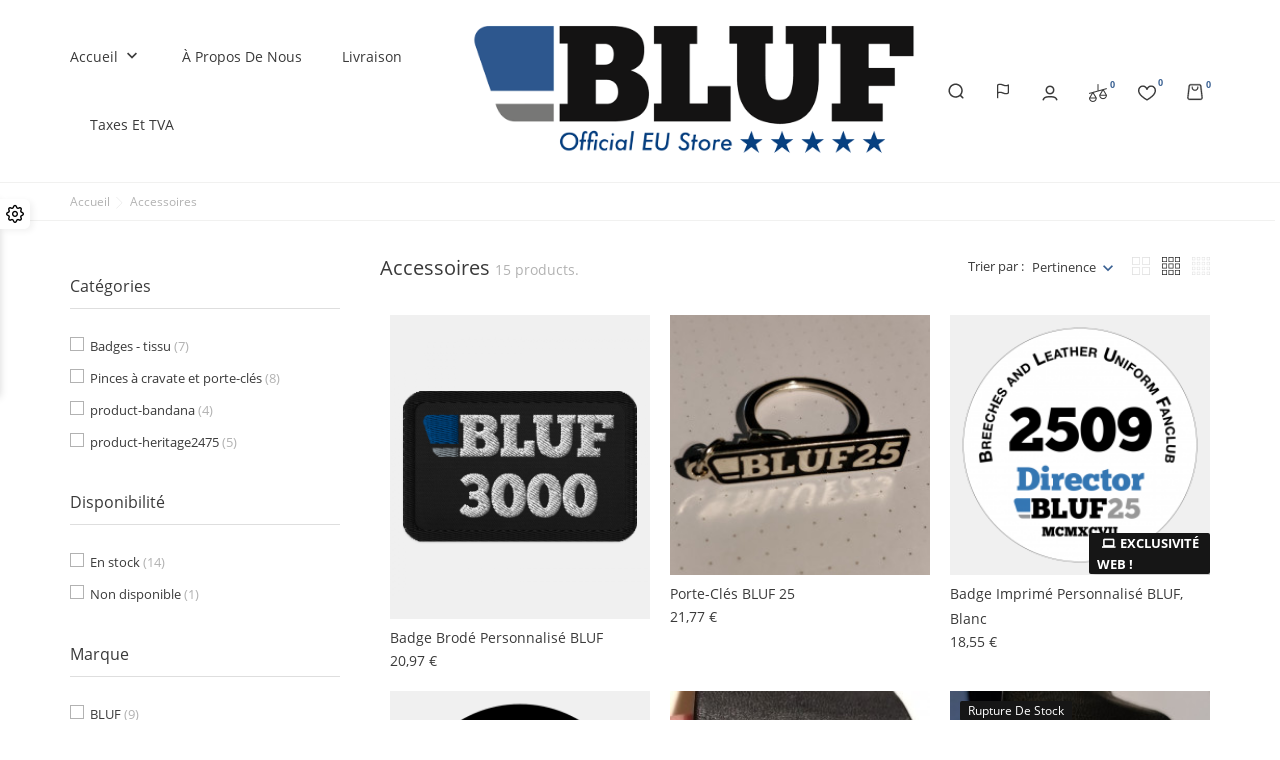

--- FILE ---
content_type: text/html; charset=utf-8
request_url: https://eustore.bluf.com/fr/6-accessories
body_size: 20872
content:
<!doctype html>
    <html lang="fr">

    <head>
        
        
    <meta charset="utf-8">


    <meta http-equiv="x-ua-compatible" content="ie=edge">



<title>Accessoires</title>
<meta name="description" content="Une gamme d&#039;accessoires portant le logo BLUF">
<meta name="keywords" content="">
<link rel="canonical" href="https://eustore.bluf.com/fr/6-accessories">


<link rel="alternate" href="https://eustore.bluf.com/en/6-accessories" hreflang="en-gb">
<link rel="alternate" href="https://eustore.bluf.com/et/6-accessories" hreflang="et">
<link rel="alternate" href="https://eustore.bluf.com/de/6-accessories" hreflang="de-de">
<link rel="alternate" href="https://eustore.bluf.com/es/6-accessories" hreflang="es-es">
<link rel="alternate" href="https://eustore.bluf.com/fr/6-accessories" hreflang="fr-fr">
<link rel="alternate" href="https://eustore.bluf.com/it/6-accessories" hreflang="it-it">




<meta name="viewport" content="width=device-width, initial-scale=1">



<link rel="icon" type="image/vnd.microsoft.icon" href="https://eustore.bluf.com/img/favicon.ico?1684427142">
<link rel="shortcut icon" type="image/x-icon" href="https://eustore.bluf.com/img/favicon.ico?1684427142">



    <link rel="stylesheet" href="https://eustore.bluf.com/themes/UrbanVibe/assets/cache/theme-804cca18.css" type="text/css" media="all">
<link rel="stylesheet" href="/modules/bontheme/views/css/swiper-bundle.min.css" type="text/css">



<script src="/modules/bontheme/views/js/swiper-bundle.min.js"></script>


<script type="text/javascript">
              var BONINSTAGRAM_DISPLAY_CAROUSEL = "1";
              var BONINSTAGRAM_DOTS = 0;
              var BONINSTAGRAM_LIMIT = "8";
              var BONINSTAGRAM_LOOP = "1";
              var BONINSTAGRAM_MARGIN = "30";
              var BONINSTAGRAM_NAV = "1";
              var BONINSTAGRAM_NB = "4";
              var BONINSTAGRAM_SPEED = "5000";
              var base_dir = "\/modules\/";
              var bon_attribute_url = "\/modules\/bonattribute\/controllers\/front\/ajax.php";
              var bon_compare_url = "\/modules\/boncompare\/controllers\/front\/ajax.php";
              var bon_search_url = "\/modules\/bonsearch\/\/controllers\/ajax.php";
              var bon_type_attr = "radio_buttons";
              var bon_wishlist_url = "\/modules\/bonwishlist\/controllers\/front\/ajax.php";
              var front_url = "https:\/\/eustore.bluf.com\/fr\/module\/blockproduct\/wkallowproduct";
              var https = "https:\/\/";
              var prestashop = {"cart":{"products":[],"totals":{"total":{"type":"total","label":"Total","amount":0,"value":"0,00\u00a0\u20ac"},"total_including_tax":{"type":"total","label":"Total TTC","amount":0,"value":"0,00\u00a0\u20ac"},"total_excluding_tax":{"type":"total","label":"Total HT :","amount":0,"value":"0,00\u00a0\u20ac"}},"subtotals":{"products":{"type":"products","label":"Sous-total","amount":0,"value":"0,00\u00a0\u20ac"},"discounts":null,"shipping":{"type":"shipping","label":"Livraison","amount":0,"value":""},"tax":{"type":"tax","label":"Taxes incluses","amount":0,"value":"0,00\u00a0\u20ac"}},"products_count":0,"summary_string":"0 articles","vouchers":{"allowed":1,"added":[]},"discounts":[],"minimalPurchase":0,"minimalPurchaseRequired":""},"currency":{"id":1,"name":"Euro","iso_code":"EUR","iso_code_num":"978","sign":"\u20ac"},"customer":{"lastname":null,"firstname":null,"email":null,"birthday":null,"newsletter":null,"newsletter_date_add":null,"optin":null,"website":null,"company":null,"siret":null,"ape":null,"is_logged":false,"gender":{"type":null,"name":null},"addresses":[]},"language":{"name":"Fran\u00e7ais (French)","iso_code":"fr","locale":"fr-FR","language_code":"fr-fr","is_rtl":"0","date_format_lite":"d\/m\/Y","date_format_full":"d\/m\/Y H:i:s","id":5},"page":{"title":"","canonical":"https:\/\/eustore.bluf.com\/fr\/6-accessories","meta":{"title":"Accessoires","description":"Une gamme d'accessoires portant le logo BLUF","keywords":"","robots":"index"},"page_name":"category","body_classes":{"lang-fr":true,"lang-rtl":false,"country-US":true,"currency-EUR":true,"layout-left-column":true,"page-category":true,"tax-display-disabled":true,"category-id-6":true,"category-Accessoires":true,"category-id-parent-2":true,"category-depth-level-2":true},"admin_notifications":[]},"shop":{"name":"BLUF EU Store","logo":"https:\/\/eustore.bluf.com\/img\/bluf-eu-store-logo-1624711259.jpg","stores_icon":"https:\/\/eustore.bluf.com\/img\/logo_stores.png","favicon":"https:\/\/eustore.bluf.com\/img\/favicon.ico"},"urls":{"base_url":"https:\/\/eustore.bluf.com\/","current_url":"https:\/\/eustore.bluf.com\/fr\/6-accessories","shop_domain_url":"https:\/\/eustore.bluf.com","img_ps_url":"https:\/\/eustore.bluf.com\/img\/","img_cat_url":"https:\/\/eustore.bluf.com\/img\/c\/","img_lang_url":"https:\/\/eustore.bluf.com\/img\/l\/","img_prod_url":"https:\/\/eustore.bluf.com\/img\/p\/","img_manu_url":"https:\/\/eustore.bluf.com\/img\/m\/","img_sup_url":"https:\/\/eustore.bluf.com\/img\/su\/","img_ship_url":"https:\/\/eustore.bluf.com\/img\/s\/","img_store_url":"https:\/\/eustore.bluf.com\/img\/st\/","img_col_url":"https:\/\/eustore.bluf.com\/img\/co\/","img_url":"https:\/\/eustore.bluf.com\/themes\/UrbanVibe\/assets\/img\/","css_url":"https:\/\/eustore.bluf.com\/themes\/UrbanVibe\/assets\/css\/","js_url":"https:\/\/eustore.bluf.com\/themes\/UrbanVibe\/assets\/js\/","pic_url":"https:\/\/eustore.bluf.com\/upload\/","pages":{"address":"https:\/\/eustore.bluf.com\/fr\/adresse","addresses":"https:\/\/eustore.bluf.com\/fr\/adresses","authentication":"https:\/\/eustore.bluf.com\/fr\/connexion","cart":"https:\/\/eustore.bluf.com\/fr\/panier","category":"https:\/\/eustore.bluf.com\/fr\/index.php?controller=category","cms":"https:\/\/eustore.bluf.com\/fr\/index.php?controller=cms","contact":"https:\/\/eustore.bluf.com\/fr\/nous-contacter","discount":"https:\/\/eustore.bluf.com\/fr\/reduction","guest_tracking":"https:\/\/eustore.bluf.com\/fr\/suivi-commande-invite","history":"https:\/\/eustore.bluf.com\/fr\/historique-commandes","identity":"https:\/\/eustore.bluf.com\/fr\/identite","index":"https:\/\/eustore.bluf.com\/fr\/","my_account":"https:\/\/eustore.bluf.com\/fr\/mon-compte","order_confirmation":"https:\/\/eustore.bluf.com\/fr\/confirmation-commande","order_detail":"https:\/\/eustore.bluf.com\/fr\/index.php?controller=order-detail","order_follow":"https:\/\/eustore.bluf.com\/fr\/suivi-commande","order":"https:\/\/eustore.bluf.com\/fr\/commande","order_return":"https:\/\/eustore.bluf.com\/fr\/index.php?controller=order-return","order_slip":"https:\/\/eustore.bluf.com\/fr\/avoirs","pagenotfound":"https:\/\/eustore.bluf.com\/fr\/page-introuvable","password":"https:\/\/eustore.bluf.com\/fr\/recuperation-mot-de-passe","pdf_invoice":"https:\/\/eustore.bluf.com\/fr\/index.php?controller=pdf-invoice","pdf_order_return":"https:\/\/eustore.bluf.com\/fr\/index.php?controller=pdf-order-return","pdf_order_slip":"https:\/\/eustore.bluf.com\/fr\/index.php?controller=pdf-order-slip","prices_drop":"https:\/\/eustore.bluf.com\/fr\/promotions","product":"https:\/\/eustore.bluf.com\/fr\/index.php?controller=product","search":"https:\/\/eustore.bluf.com\/fr\/recherche","sitemap":"https:\/\/eustore.bluf.com\/fr\/plan-site","stores":"https:\/\/eustore.bluf.com\/fr\/magasins","supplier":"https:\/\/eustore.bluf.com\/fr\/fournisseur","register":"https:\/\/eustore.bluf.com\/fr\/connexion?create_account=1","order_login":"https:\/\/eustore.bluf.com\/fr\/commande?login=1"},"alternative_langs":{"en-gb":"https:\/\/eustore.bluf.com\/en\/6-accessories","et":"https:\/\/eustore.bluf.com\/et\/6-accessories","de-de":"https:\/\/eustore.bluf.com\/de\/6-accessories","es-es":"https:\/\/eustore.bluf.com\/es\/6-accessories","fr-fr":"https:\/\/eustore.bluf.com\/fr\/6-accessories","it-it":"https:\/\/eustore.bluf.com\/it\/6-accessories"},"theme_assets":"\/themes\/UrbanVibe\/assets\/","actions":{"logout":"https:\/\/eustore.bluf.com\/fr\/?mylogout="},"no_picture_image":{"bySize":{"small_default":{"url":"https:\/\/eustore.bluf.com\/img\/p\/fr-default-small_default.jpg","width":100,"height":100},"cart_default":{"url":"https:\/\/eustore.bluf.com\/img\/p\/fr-default-cart_default.jpg","width":130,"height":130},"home_default":{"url":"https:\/\/eustore.bluf.com\/img\/p\/fr-default-home_default.jpg","width":450,"height":450},"medium_default":{"url":"https:\/\/eustore.bluf.com\/img\/p\/fr-default-medium_default.jpg","width":452,"height":452},"large_default":{"url":"https:\/\/eustore.bluf.com\/img\/p\/fr-default-large_default.jpg","width":800,"height":800}},"small":{"url":"https:\/\/eustore.bluf.com\/img\/p\/fr-default-small_default.jpg","width":100,"height":100},"medium":{"url":"https:\/\/eustore.bluf.com\/img\/p\/fr-default-home_default.jpg","width":450,"height":450},"large":{"url":"https:\/\/eustore.bluf.com\/img\/p\/fr-default-large_default.jpg","width":800,"height":800},"legend":""}},"configuration":{"display_taxes_label":false,"display_prices_tax_incl":true,"is_catalog":false,"show_prices":true,"opt_in":{"partner":false},"quantity_discount":{"type":"discount","label":"Remise sur prix unitaire"},"voucher_enabled":1,"return_enabled":0},"field_required":[],"breadcrumb":{"links":[{"title":"Accueil","url":"https:\/\/eustore.bluf.com\/fr\/"},{"title":"Accessoires","url":"https:\/\/eustore.bluf.com\/fr\/6-accessories"}],"count":2},"link":{"protocol_link":"https:\/\/","protocol_content":"https:\/\/"},"time":1769275107,"static_token":"e7dccb51c86726be4a23e607cff2dafd","token":"b40982fdf550ac0d7a1feb0709e25334","debug":false};
              var prestashopFacebookAjaxController = "https:\/\/eustore.bluf.com\/fr\/module\/ps_facebook\/Ajax";
              var psemailsubscription_subscription = "https:\/\/eustore.bluf.com\/fr\/module\/ps_emailsubscription\/subscription";
              var secure_token = "f0647e9511c40844c8627b50df576f64";
              var static_token_bon_attribute = "e7dccb51c86726be4a23e607cff2dafd";
              var static_token_bon_compare = "e7dccb51c86726be4a23e607cff2dafd";
              var static_token_bon_search = "e7dccb51c86726be4a23e607cff2dafd";
              var static_token_bon_wishlist = "e7dccb51c86726be4a23e607cff2dafd";
              var test0 = "eras";
              var test1 = "slider";
              var test2 = "slider";
              var test3 = "slider";
              var test4 = "embroidery";
              var theme_fonts = "OpenSans";
              var theme_sticky_cart = "1";
              var theme_sticky_footer = "1";
              var theme_sticky_header = "1";
       </script>



<script type="text/javascript">
            var PURCHASE_TIME_SHOW = 7000;
            var PURCHASE_TIME_ACTIVE = 15000;
    </script><script type="text/javascript">
                  var ROLLOVER_ITEM_STATUS = 1;
                  var ROLLOVER_ITEM_TYPE = 'opacity';
       </script><script>
            var BON_COLLECTION_MAINE_ROUTE = 'collection';
            var BON_NUMBER_COLLECTION = 6;
            var BON_COLLECTION_LIMIT = 6;
            var BON_COLLECTION_DISPLAY_CAROUSEL = 1;
            var BON_COLLECTION_DISPLAY_ITEM_NB = 6;
            var BON_COLLECTION_CAROUSEL_NB = 3;
            var BON_COLLECTION_CAROUSEL_LOOP = false;
            var BON_COLLECTION_CAROUSEL_NAV = 1;
            var BON_COLLECTION_CAROUSEL_DOTS = false;
            var BON_ADD_SHAREBUTTONS = 1;
    </script><script type="text/javascript">
            var BON_SLICK_CAROUSEL_LOOP = 1;
            var BON_SLICK_CAROUSEL_NAV = 1;
            var BON_SLICK_CAROUSEL_DOTS = 1;
            var BON_SLICK_CAROUSEL_DRAG = 1;
            var BON_SLICK_CAROUSEL_AUTOPLAY = 1;
            var BON_SLICK_CAROUSEL_TIME = 5000;
    </script>


        
    </head>

    <body id="category" class="lang-fr country-us currency-eur layout-left-column page-category tax-display-disabled category-id-6 category-accessoires category-id-parent-2 category-depth-level-2">

        
        
        

        <main>
            
                        
            
                <nav class="navigation d-none d-lg-block active" id="navigation">
                    <div class="bon-link-overlay-wrapper">
                        <div class="bon-link-overlay"></div>
                    </div>
                    <div class="d-none d-lg-flex">
                        <div class="navigation-nav1">
                            
                        </div>
                        <div class="navigation-nav2">
                            
                        </div>
                    </div>
                </nav>
            
            <header id="header">
                
                
    <div class="header-banner">
        <div class="container header-contact-info">
            <div class="d-block d-lg-none" id="_mobile_logo">
                <h1>
                    <a href="https://eustore.bluf.com/">
                        <img class="logo" src=" https://eustore.bluf.com/img/bluf-eu-store-logo-1624711259.jpg" alt="BLUF EU Store">
                    </a>
                </h1>
            </div>
            <div class="header-contact left-block">
                
            </div>
            <ul class="header-contact right-block">
                <li></li>
            </ul>
        </div>
    </div>


    <div class="header-top revealOnScroll animated fadeInUp" data-animation="fadeInUp">
        <div class="container">
            <div class="row">
                <div class="col-12 position-static">
                    <div class="d-lg-none" id="menu-icon">
                        <i class="bonicon-lines7"></i>
                    </div>
                    <div class="bon-nav-bar">
                                
    <div class="menu js-top-menu position-static d-none d-lg-block" id="_desktop_top_menu">
        
        <ul class="top-menu" id="top-menu"  data-depth="0">
                <li class="category" id="category-2">
                        <a class="dropdown-item" href="https://eustore.bluf.com/fr/" data-depth="0" >
                                                
                Accueil
            </a>
                                                <span class="d-lg-none">
                <span data-target="#top_sub_menu_16669" data-toggle="collapse" class="navbar-toggler collapse-icons collapsed">
                    <i class="mercury-icon-angle-bottom add"></i>
                    <i class="mercury-icon-angle-up remove"></i>
                </span>
            </span>
                                    <div  class="popover sub-menu js-sub-menu collapse"  id="top_sub_menu_16669">
                
        <ul class="top-menu"  data-depth="1">
                <li class="category current " id="category-6">
                        <a class="dropdown-item dropdown-submenu" href="https://eustore.bluf.com/fr/6-accessories" data-depth="1" >
                                                
                Accessoires
            </a>
                                                <span class="d-lg-none">
                <span data-target="#top_sub_menu_50557" data-toggle="collapse" class="navbar-toggler collapse-icons collapsed">
                    <i class="mercury-icon-angle-bottom add"></i>
                    <i class="mercury-icon-angle-up remove"></i>
                </span>
            </span>
                                    <div  class="collapse  "  id="top_sub_menu_50557">
                
        <ul class="top-menu"  data-depth="2">
                <li class="category" id="category-10">
                        <a class="dropdown-item" href="https://eustore.bluf.com/fr/10-badges-tissu" data-depth="2" >
                                                
                Badges - tissu
            </a>
                                </li>
                <li class="category" id="category-27">
                        <a class="dropdown-item" href="https://eustore.bluf.com/fr/27-pinces-a-cravate-et-porte-cles" data-depth="2" >
                                                
                Pinces à cravate et porte-clés
            </a>
                                </li>
            </ul>
            
            </div>
                    </li>
                <li class="category" id="category-12">
                        <a class="dropdown-item dropdown-submenu" href="https://eustore.bluf.com/fr/12-vetements-brodes" data-depth="1" >
                                                                <span class="label-menu-new">New</span>
                
                Vêtements - Brodés
            </a>
                                                <span class="d-lg-none">
                <span data-target="#top_sub_menu_76372" data-toggle="collapse" class="navbar-toggler collapse-icons collapsed">
                    <i class="mercury-icon-angle-bottom add"></i>
                    <i class="mercury-icon-angle-up remove"></i>
                </span>
            </span>
                                    <div  class="collapse  "  id="top_sub_menu_76372">
                
        <ul class="top-menu"  data-depth="2">
                <li class="category" id="category-23">
                        <a class="dropdown-item" href="https://eustore.bluf.com/fr/23-hoodies-and-jackets" data-depth="2" >
                                                
                Hoodies and jackets
            </a>
                                </li>
                <li class="category" id="category-25">
                        <a class="dropdown-item" href="https://eustore.bluf.com/fr/25-sportswear" data-depth="2" >
                                                
                Sportswear
            </a>
                                </li>
                <li class="category" id="category-26">
                        <a class="dropdown-item" href="https://eustore.bluf.com/fr/26-shirts" data-depth="2" >
                                                
                Shirts
            </a>
                                </li>
                <li class="category" id="category-61">
                        <a class="dropdown-item" href="https://eustore.bluf.com/fr/61-custom-embroidery" data-depth="2" >
                                                
                Custom embroidery
            </a>
                                </li>
            </ul>
            
            </div>
                    </li>
                <li class="category" id="category-17">
                        <a class="dropdown-item dropdown-submenu" href="https://eustore.bluf.com/fr/17-vetements-imprimes" data-depth="1" >
                                                
                Vêtements - Imprimés
            </a>
                                                <span class="d-lg-none">
                <span data-target="#top_sub_menu_89487" data-toggle="collapse" class="navbar-toggler collapse-icons collapsed">
                    <i class="mercury-icon-angle-bottom add"></i>
                    <i class="mercury-icon-angle-up remove"></i>
                </span>
            </span>
                                    <div  class="collapse  "  id="top_sub_menu_89487">
                
        <ul class="top-menu"  data-depth="2">
                <li class="category" id="category-29">
                        <a class="dropdown-item" href="https://eustore.bluf.com/fr/29-mouchoirs" data-depth="2" >
                                                
                Mouchoirs
            </a>
                                </li>
            </ul>
            
            </div>
                    </li>
                <li class="category" id="category-21">
                        <a class="dropdown-item dropdown-submenu" href="https://eustore.bluf.com/fr/21-glissieres-a-epaulettes" data-depth="1" >
                                                
                Glissières à épaulettes
            </a>
                                </li>
                <li class="category" id="category-18">
                        <a class="dropdown-item dropdown-submenu" href="https://eustore.bluf.com/fr/18-chaussures" data-depth="1" >
                                                
                Chaussures
            </a>
                                </li>
                <li class="category" id="category-13">
                        <a class="dropdown-item dropdown-submenu" href="https://eustore.bluf.com/fr/13-autre" data-depth="1" >
                                                
                Autre
            </a>
                                                <span class="d-lg-none">
                <span data-target="#top_sub_menu_36786" data-toggle="collapse" class="navbar-toggler collapse-icons collapsed">
                    <i class="mercury-icon-angle-bottom add"></i>
                    <i class="mercury-icon-angle-up remove"></i>
                </span>
            </span>
                                    <div  class="collapse  "  id="top_sub_menu_36786">
                
        <ul class="top-menu"  data-depth="2">
                <li class="category" id="category-53">
                        <a class="dropdown-item" href="https://eustore.bluf.com/fr/53-flags" data-depth="2" >
                                                
                Flags
            </a>
                                </li>
                <li class="category" id="category-91">
                        <a class="dropdown-item" href="https://eustore.bluf.com/fr/91-mugs-and-drinkware" data-depth="2" >
                                                
                Mugs and drinkware
            </a>
                                </li>
            </ul>
            
            </div>
                    </li>
                <li class="category" id="category-14">
                        <a class="dropdown-item dropdown-submenu" href="https://eustore.bluf.com/fr/14-villes-bluf" data-depth="1" >
                                                
                Villes BLUF
            </a>
                                </li>
                <li class="category" id="category-19">
                        <a class="dropdown-item dropdown-submenu" href="https://eustore.bluf.com/fr/19-la-fierte-du-cuir" data-depth="1" >
                                                
                La fierté du cuir
            </a>
                                </li>
                <li class="category" id="category-15">
                        <a class="dropdown-item dropdown-submenu" href="https://eustore.bluf.com/fr/15-art-et-calendriers" data-depth="1" >
                                                
                Art et calendriers
            </a>
                                                <span class="d-lg-none">
                <span data-target="#top_sub_menu_81418" data-toggle="collapse" class="navbar-toggler collapse-icons collapsed">
                    <i class="mercury-icon-angle-bottom add"></i>
                    <i class="mercury-icon-angle-up remove"></i>
                </span>
            </span>
                                    <div  class="collapse  "  id="top_sub_menu_81418">
                
        <ul class="top-menu"  data-depth="2">
                <li class="category" id="category-57">
                        <a class="dropdown-item" href="https://eustore.bluf.com/fr/57-cards" data-depth="2" >
                                                
                Cards
            </a>
                                </li>
            </ul>
            
            </div>
                    </li>
                <li class="category" id="category-28">
                        <a class="dropdown-item dropdown-submenu" href="https://eustore.bluf.com/fr/28-bluf25" data-depth="1" >
                                                
                BLUF25
            </a>
                                </li>
                <li class="category" id="category-32">
                        <a class="dropdown-item dropdown-submenu" href="https://eustore.bluf.com/fr/32-nouveau" data-depth="1" >
                                                
                Nouveau
            </a>
                                </li>
            </ul>
     <section id="bonbannersmenu">
    <ul class="bonbannersmenu-wrapper">
                <li class="bonbannersmanu-item ">
            <a href="27-pinces-a-cravate-et-porte-cles" > <img class="img-responsive" src="/modules/bonbannermenu/views/img/43367bcea121d5f0aae0020d7278a263559fcd50_TieClip.png" alt="banner" />
                <div class="banner-inner">
                                        <h4>Pinces à cravate</h4>
<p>Notre accessoire indispensable</p>
                                    </div>
            </a>
        </li>
                <li class="bonbannersmanu-item ">
            <a href="22-vitrine" > <img class="img-responsive" src="/modules/bonbannermenu/views/img/ca1ceefd309837dd344303be4cd6e97bef76db48_Showcase.png" alt="banner" />
                <div class="banner-inner">
                                    </div>
            </a>
        </li>
            </ul>
</section>
        
            </div>
                    </li>
                <li class="cms-page" id="cms-page-4">
                        <a class="dropdown-item" href="https://eustore.bluf.com/fr/content/4-a-propos-de-nous" data-depth="0" >
                                                
                À propos de nous
            </a>
                                </li>
                <li class="cms-page" id="cms-page-1">
                        <a class="dropdown-item" href="https://eustore.bluf.com/fr/content/1-livraison" data-depth="0" >
                                                
                Livraison
            </a>
                                </li>
                <li class="cms-page" id="cms-page-6">
                        <a class="dropdown-item" href="https://eustore.bluf.com/fr/content/6-taxes-et-tva" data-depth="0" >
                                                
                Taxes et TVA
            </a>
                                </li>
            </ul>
            
        <div class="clearfix"></div>
    </div>
                    </div>
                    <div class="d-none d-lg-block" id="_desktop_logo">
                        <h1>
                            <a href="https://eustore.bluf.com/">
                                <img class="logo" src=" https://eustore.bluf.com/img/bluf-eu-store-logo-1624711259.jpg" alt="BLUF EU Store">
                            </a>
                        </h1>
                    </div>
                    <div class="bon-nav-bar right">
                        <div class="bon-search-icon">
                            <svg width="16" height="16" viewBox="0 0 16 16" fill="none" xmlns="http://www.w3.org/2000/svg">
                                <path d="M15.2824 14.2174L13.1599 12.1024C14.3106 10.6809 14.8719 8.87212 14.7281 7.04894C14.5844 5.22577 13.7465 3.52727 12.3873 2.30368C11.0281 1.08009 9.25116 0.424708 7.42296 0.472674C5.59475 0.520639 3.85465 1.2683 2.56148 2.56148C1.2683 3.85465 0.520639 5.59475 0.472674 7.42296C0.424708 9.25116 1.08009 11.0281 2.30368 12.3873C3.52727 13.7465 5.22577 14.5844 7.04894 14.7281C8.87212 14.8719 10.6809 14.3106 12.1024 13.1599L14.2174 15.2824C14.2872 15.3527 14.3701 15.4085 14.4615 15.4466C14.5529 15.4847 14.6509 15.5043 14.7499 15.5043C14.849 15.5043 14.947 15.4847 15.0384 15.4466C15.1298 15.4085 15.2127 15.3527 15.2824 15.2824C15.3527 15.2127 15.4085 15.1298 15.4466 15.0384C15.4847 14.947 15.5043 14.849 15.5043 14.7499C15.5043 14.6509 15.4847 14.5529 15.4466 14.4615C15.4085 14.3701 15.3527 14.2872 15.2824 14.2174ZM1.99995 7.62495C1.99995 6.51243 2.32985 5.42489 2.94793 4.49986C3.56601 3.57484 4.44452 2.85387 5.47235 2.42812C6.50019 2.00238 7.63119 1.89099 8.72233 2.10803C9.81347 2.32507 10.8158 2.8608 11.6024 3.64747C12.3891 4.43414 12.9248 5.43642 13.1419 6.52756C13.3589 7.61871 13.2475 8.74971 12.8218 9.77754C12.396 10.8054 11.6751 11.6839 10.75 12.302C9.825 12.92 8.73747 13.2499 7.62495 13.2499C6.1331 13.2499 4.70236 12.6573 3.64747 11.6024C2.59258 10.5475 1.99995 9.11679 1.99995 7.62495Z" fill="#3A3A3A"/>
                            </svg>
                                                    </div>
                            <div id="_desktop_language_selector">
        <div class="language-selector-wrapper">
            <div class="language-selector">
                <ul class="d-none d-lg-block">
                                            <li >
                            <a href="https://eustore.bluf.com/en/6-accessories" data-iso-code="en">
                                <img src="https://eustore.bluf.com/img/l/1.jpg" alt="en" />
                            </a>
                        </li>
                                            <li >
                            <a href="https://eustore.bluf.com/et/6-accessories" data-iso-code="et">
                                <img src="https://eustore.bluf.com/img/l/2.jpg" alt="et" />
                            </a>
                        </li>
                                            <li >
                            <a href="https://eustore.bluf.com/de/6-accessories" data-iso-code="de">
                                <img src="https://eustore.bluf.com/img/l/3.jpg" alt="de" />
                            </a>
                        </li>
                                            <li >
                            <a href="https://eustore.bluf.com/es/6-accessories" data-iso-code="es">
                                <img src="https://eustore.bluf.com/img/l/4.jpg" alt="es" />
                            </a>
                        </li>
                                            <li  class="current" >
                            <a href="https://eustore.bluf.com/fr/6-accessories" data-iso-code="fr">
                                <img src="https://eustore.bluf.com/img/l/5.jpg" alt="fr" />
                            </a>
                        </li>
                                            <li >
                            <a href="https://eustore.bluf.com/it/6-accessories" data-iso-code="it">
                                <img src="https://eustore.bluf.com/img/l/6.jpg" alt="it" />
                            </a>
                        </li>
                                    </ul>
                <select class="link d-lg-none">
                                            <option value="https://eustore.bluf.com/en/6-accessories"  data-iso-code="en">
                            English
                        </option>
                                            <option value="https://eustore.bluf.com/et/6-accessories"  data-iso-code="et">
                            Eesti keel
                        </option>
                                            <option value="https://eustore.bluf.com/de/6-accessories"  data-iso-code="de">
                            Deutsch
                        </option>
                                            <option value="https://eustore.bluf.com/es/6-accessories"  data-iso-code="es">
                            Español
                        </option>
                                            <option value="https://eustore.bluf.com/fr/6-accessories"  selected="selected"  data-iso-code="fr">
                            Français
                        </option>
                                            <option value="https://eustore.bluf.com/it/6-accessories"  data-iso-code="it">
                            Italiano
                        </option>
                                    </select>
            </div>
        </div>
    </div>    <div id="_desktop_currency_selector">
        <div class="currency-selector">
                        <ul class="d-none d-lg-block">
                                <li  class="current" >
                    <a title="Euro" rel="nofollow" href="https://eustore.bluf.com/fr/6-accessories?SubmitCurrency=1&amp;id_currency=1">EUR €</a>
                </li>
                                <li >
                    <a title="Livre sterling" rel="nofollow" href="https://eustore.bluf.com/fr/6-accessories?SubmitCurrency=1&amp;id_currency=2">GBP £</a>
                </li>
                            </ul>
            <select class="link d-lg-none">
                                <option value="https://eustore.bluf.com/fr/6-accessories?SubmitCurrency=1&amp;id_currency=1"  selected="selected" >EUR €</option>
                                <option value="https://eustore.bluf.com/fr/6-accessories?SubmitCurrency=1&amp;id_currency=2" >GBP £</option>
                            </select>
        </div>
    </div>
<div id="_desktop_search_widget" class="bonsearch"
    data-search-controller-url="https://eustore.bluf.com/fr/recherche">
    <div class="bonsearch_box bon_drop_down" style="opacity: 0;">
        <form method="get" action="https://eustore.bluf.com/fr/recherche" id="searchbox">
            <div class="search-form-inner">
                <input type="hidden" name="controller" value="search" />
                <input type="text" id="input_search" name="search_query" class="ui-autocomplete-input"
                    autocomplete="off" placeholder="Search" />
                <button class="bonsearch_btn btn-unstyle" type="submit">
                    <svg width="16" height="16" viewBox="0 0 16 16" fill="none" xmlns="http://www.w3.org/2000/svg">
                        <path d="M15.2824 14.2174L13.1599 12.1024C14.3106 10.6809 14.8719 8.87212 14.7281 7.04894C14.5844 5.22577 13.7465 3.52727 12.3873 2.30368C11.0281 1.08009 9.25116 0.424708 7.42296 0.472674C5.59475 0.520639 3.85465 1.2683 2.56148 2.56148C1.2683 3.85465 0.520639 5.59475 0.472674 7.42296C0.424708 9.25116 1.08009 11.0281 2.30368 12.3873C3.52727 13.7465 5.22577 14.5844 7.04894 14.7281C8.87212 14.8719 10.6809 14.3106 12.1024 13.1599L14.2174 15.2824C14.2872 15.3527 14.3701 15.4085 14.4615 15.4466C14.5529 15.4847 14.6509 15.5043 14.7499 15.5043C14.849 15.5043 14.947 15.4847 15.0384 15.4466C15.1298 15.4085 15.2127 15.3527 15.2824 15.2824C15.3527 15.2127 15.4085 15.1298 15.4466 15.0384C15.4847 14.947 15.5043 14.849 15.5043 14.7499C15.5043 14.6509 15.4847 14.5529 15.4466 14.4615C15.4085 14.3701 15.3527 14.2872 15.2824 14.2174ZM1.99995 7.62495C1.99995 6.51243 2.32985 5.42489 2.94793 4.49986C3.56601 3.57484 4.44452 2.85387 5.47235 2.42812C6.50019 2.00238 7.63119 1.89099 8.72233 2.10803C9.81347 2.32507 10.8158 2.8608 11.6024 3.64747C12.3891 4.43414 12.9248 5.43642 13.1419 6.52756C13.3589 7.61871 13.2475 8.74971 12.8218 9.77754C12.396 10.8054 11.6751 11.6839 10.75 12.302C9.825 12.92 8.73747 13.2499 7.62495 13.2499C6.1331 13.2499 4.70236 12.6573 3.64747 11.6024C2.59258 10.5475 1.99995 9.11679 1.99995 7.62495Z" fill="#3A3A3A"/>
                    </svg>
                </button>
            </div>
            <div id="search_popup"></div>
        </form>
    </div>

</div>
<div id="_desktop_setting-header">
    <svg xmlns="http://www.w3.org/2000/svg" width="16" height="16" viewBox="0 0 24 24" fill="none" stroke="currentColor" stroke-width="2" stroke-linecap="round" stroke-linejoin="round" class="feather feather-flag">
        <path d="M4 15s1-1 4-1 5 2 8 2 4-1 4-1V3s-1 1-4 1-5-2-8-2-4 1-4 1z"></path><line x1="4" y1="22" x2="4" y2="15"></line>
    </svg>
    <div class="setting-header-inner"></div>
</div>
    <div id="_desktop_user_info">
        <div class="user-info">
                            <a class="bon-tooltip" href="https://eustore.bluf.com/fr/mon-compte" rel="nofollow">
                    <svg width="16" height="16" viewBox="0 0 16 16" fill="none" xmlns="http://www.w3.org/2000/svg">
                        <path fill-rule="evenodd" clip-rule="evenodd" d="M8 2C6.34314 2 5 3.34314 5 5C5 6.65683 6.34314 8 8 8C9.65683 8 11 6.65683 11 5C11 3.34314 9.65683 2 8 2ZM3.5 5C3.5 2.51472 5.51472 0.5 8 0.5C10.4853 0.5 12.5 2.51472 12.5 5C12.5 7.48527 10.4853 9.5 8 9.5C5.51472 9.5 3.5 7.48527 3.5 5Z" fill="#3A3A3A"/>
                        <path fill-rule="evenodd" clip-rule="evenodd" d="M3.62106 13.0739C2.76412 13.442 2.26559 14.0112 1.96633 14.9728C1.84325 15.3684 1.42286 15.5892 1.02735 15.4661C0.631843 15.343 0.410998 14.9226 0.534073 14.5272C0.952768 13.1817 1.73674 12.2508 3.02905 11.6957C4.25341 11.1698 5.89348 11 8.00018 11C10.1069 11 11.747 11.1698 12.9713 11.6957C14.2637 12.2508 15.0476 13.1817 15.4664 14.5272C15.5894 14.9226 15.3686 15.343 14.9731 15.4661C14.5775 15.5892 14.1572 15.3684 14.0341 14.9728C13.7348 14.0112 13.2363 13.442 12.3794 13.0739C11.4545 12.6766 10.0785 12.5 8.00018 12.5C5.9219 12.5 4.54595 12.6766 3.62106 13.0739Z" fill="#3A3A3A"/>
                    </svg>

                        <div class="bon-login-popup">
                <div class="bon-login-popup-button">
                                            <a class="bon-login btn btn-primary" href="https://eustore.bluf.com/fr/mon-compte" rel="nofollow">Connexion
                        </a>
                        <a class="bon-login btn btn-primary" href="https://eustore.bluf.com/fr/connexion?create_account=1" rel="nofollow">Create
                            account
                        </a>
                        
                                    </div>

            </div>
        </div>
    </div><div id="boncompare">
    <div class="block-compare">
        <a class="compare-tooltip" href="#compare-wrapper" data-toggle="modal" data-target="#compare-wrapper">
            <svg width="18" height="18" viewBox="0 0 18 18" fill="none" xmlns="http://www.w3.org/2000/svg">
                <path d="M17.9247 10.9884L14.8921 5.93363L17.6137 5.17763C17.8943 5.09969 18.0586 4.80902 17.9807 4.5284C17.9027 4.24779 17.612 4.08347 17.3314 4.16144L13.9483 5.10117C13.9481 5.10124 13.9478 5.10131 13.9476 5.10138L9.52737 6.32918V0.527588C9.52737 0.236353 9.29126 0.000244141 9.00002 0.000244141C8.70879 0.000244141 8.47268 0.236353 8.47268 0.527588V6.62213L3.78132 7.92524C3.78108 7.92531 3.78083 7.92538 3.78058 7.92541L0.386353 8.86823C0.105701 8.94617 -0.0585491 9.23685 0.0193572 9.51746C0.0842205 9.75086 0.296178 9.90379 0.527154 9.90379C0.573877 9.90379 0.621408 9.89754 0.668588 9.88442L2.7845 9.29668L0.0753611 13.8125C0.0262127 13.8944 0.000197046 13.9882 0.000197046 14.0838C0.000197046 16.2432 1.75706 18 3.9165 18C6.07601 18 7.83283 16.2432 7.83283 14.0838C7.83283 13.9882 7.80685 13.8944 7.75767 13.8125L4.72502 8.7577L12.9515 6.47265L10.2423 10.9884C10.1932 11.0703 10.1672 11.1641 10.1672 11.2597C10.1672 13.4191 11.924 15.1759 14.0835 15.1759C15.1296 15.1759 16.113 14.7685 16.8528 14.0288C17.5925 13.2891 17.9998 12.3057 17.9998 11.2596C17.9998 11.1641 17.9739 11.0703 17.9247 10.9884ZM3.9165 16.9453C2.51879 16.9453 1.35245 15.9378 1.10414 14.6111H6.72886C6.48058 15.9378 5.31424 16.9453 3.9165 16.9453ZM6.3742 13.5564H1.45887L3.9165 9.45998L6.3742 13.5564ZM14.0835 6.63592L16.5412 10.7323H11.6258L14.0835 6.63592ZM14.0835 14.1212C12.6858 14.1212 11.5195 13.1137 11.2711 11.787H16.8959C16.6476 13.1137 15.4813 14.1212 14.0835 14.1212Z" fill="#3A3A3A"/>
            </svg>
            <span id="compare-count" class="compare-count"></span>
        </a>
    </div>
</div><div id="bonwishlist">
    <div class="block-wishlist">
        <a class="wishlist-tooltip" href="#">
            <svg width="18" height="16" viewBox="0 0 18 16" fill="none" xmlns="http://www.w3.org/2000/svg">
                <path d="M13.1484 0.378906C11.6511 0.378906 10.3385 1.04656 9.35258 2.30972C9.2211 2.47819 9.10389 2.64673 9 2.80996C8.89611 2.6467 8.7789 2.47819 8.64742 2.30972C7.66146 1.04656 6.34887 0.378906 4.85156 0.378906C2.02303 0.378906 0 2.74728 0 5.5892C0 8.8388 2.66333 11.9014 8.63568 15.5194C8.74765 15.5873 8.87382 15.6212 9 15.6212C9.12618 15.6212 9.25235 15.5873 9.36432 15.5195C15.3367 11.9014 18 8.83884 18 5.58924C18 2.74879 15.9786 0.378906 13.1484 0.378906ZM14.736 9.63551C13.4926 11.0228 11.6137 12.4837 9 14.0941C6.38631 12.4837 4.50738 11.0228 3.26401 9.63555C2.01393 8.24069 1.40625 6.91713 1.40625 5.58924C1.40625 3.543 2.78909 1.78516 4.85156 1.78516C5.90189 1.78516 6.79746 2.24184 7.51342 3.14254C8.0859 3.86286 8.32711 4.60666 8.3288 4.61197C8.42038 4.9057 8.69235 5.10577 9.00004 5.10577C9.30772 5.10577 9.57969 4.90573 9.67127 4.61197C9.67349 4.60486 9.90745 3.88427 10.4611 3.17495C11.181 2.25273 12.0851 1.78512 13.1484 1.78512C15.2131 1.78512 16.5938 3.54466 16.5938 5.5892C16.5938 6.91709 15.9861 8.24065 14.736 9.63551Z" fill="#3A3A3A"/>
            </svg>
            <span id="wishlist-count" class="wishlist-count"> </span>
        </a>
        <div id="wishlist-popup">
        </div>
    </div>
</div><div id="_desktop_cart">
    <div class="blockcart cart-preview inactive" data-refresh-url="//eustore.bluf.com/fr/module/ps_shoppingcart/ajax">
        <div class="header">
            <div class="no-items alert alert-info">There are no more items in your cart</div>

            <a class="bon-tooltip" rel="nofollow" href="//eustore.bluf.com/fr/panier?action=show">
                <svg width="16" height="18" viewBox="0 0 16 18" fill="none" xmlns="http://www.w3.org/2000/svg">
                    <path d="M13.5463 16.875C14.1538 16.875 14.7388 16.6163 15.1438 16.1606C15.5488 15.705 15.7401 15.0975 15.6669 14.4956L14.3451 3.015C14.2213 1.94063 13.3101 1.125 12.2244 1.125H3.77568C2.69005 1.125 1.7788 1.94063 1.65505 3.015L0.333177 14.4956C0.260052 15.0975 0.451302 15.705 0.856302 16.1606C1.2613 16.6163 1.8463 16.875 2.4538 16.875H13.5463ZM1.44693 14.625L2.77443 3.14438C2.83068 2.6325 3.2638 2.25 3.77568 2.25H12.2244C12.7363 2.25 13.1694 2.6325 13.2257 3.14438L14.5532 14.625C14.5869 14.9119 14.4969 15.1931 14.3001 15.4125C14.1088 15.6319 13.8388 15.75 13.5463 15.75H2.4538C2.1613 15.75 1.8913 15.6319 1.70005 15.4125C1.50318 15.1931 1.41318 14.9119 1.44693 14.625Z" fill="#3A3A3A" stroke="#3A3A3A" stroke-width="0.3"/>
                    <path d="M8 7.875C9.86109 7.875 11.375 6.36109 11.375 4.5V3.9375C11.375 3.62689 11.1231 3.375 10.8125 3.375C10.5019 3.375 10.25 3.62689 10.25 3.9375V4.5C10.25 5.74065 9.24065 6.75 8 6.75C6.75935 6.75 5.75 5.74065 5.75 4.5V3.9375C5.75 3.62689 5.49811 3.375 5.1875 3.375C4.87689 3.375 4.625 3.62689 4.625 3.9375V4.5C4.625 6.36109 6.13891 7.875 8 7.875Z" fill="#3A3A3A" stroke="#3A3A3A" stroke-width="0.1"/>
                </svg>
                <span class="cart-products-count">0</span>
            </a>
        </div>
    </div>
</div>
                    </div>
                </div>
            </div>
            <div id="mobile_top_menu_wrapper" class="d-block d-lg-none">
                <div class="js-top-menu mobile" id="_mobile_top_menu"></div>
                <div class="js-top-menu-bottom">
                    <div id="_mobile_currency_selector"></div>
                    <div id="_mobile_language_selector"></div>
                    <div id="_mobile_contact_link"></div>
                </div>
            </div>
        </div>
    </div>
    
                
            </header>

            
            
<aside id="notifications">
    <div class="container">
        
        
        
            </div>
</aside>
            

            <section id="wrapper">
                                
                
                
<nav data-depth="2" class="breadcrumb d-none d-lg-block revealOnScroll animated fadeInUp" data-animation="fadeInUp">
    <div class="breadcrumb-wrapper">
        <div class="container">
            <ol class="breadcrumbs" itemscope itemtype="http://schema.org/BreadcrumbList">
                
                                
                <li class="breadcrumb_item" itemprop="itemListElement" itemscope itemtype="http://schema.org/ListItem">
                    <a itemprop="item" href="https://eustore.bluf.com/fr/">
                        <span itemprop="name">Accueil</span>
                    </a>
                    <meta itemprop="position" content="1">
                </li>
                
                                
                <li class="breadcrumb_item" itemprop="itemListElement" itemscope itemtype="http://schema.org/ListItem">
                    <a itemprop="item" href="https://eustore.bluf.com/fr/6-accessories">
                        <span itemprop="name">Accessoires</span>
                    </a>
                    <meta itemprop="position" content="2">
                </li>
                
                                
            </ol>
            
        </div>
    </div>
</nav>                
                                <div class="container">
                     <div class="row">                                                 
                        <div id="left-column" class="col-12 col-md-3">
                                                                    <div id="search_filters_wrapper" class="d-none d-md-block revealOnScroll animated fadeInUp" data-animation="fadeInUp">
            <div id="search_filter_controls" class="d-md-none">
                <span id="_mobile_search_filters_clear_all"></span>
                <button class="btn btn-secondary ok">
                    <i class="material-icons rtl-no-flip">&#xE876;</i>
                    ok
                </button>
            </div>
                        <div id="search_filters">
            
                <p class="text-uppercase h6">Filtrer par</p>
            

        
                

                <section class="facet clearfix">
            <p class="h6 facet-title d-none d-md-block">Catégories</p>
                                                                                                                                    
            <div class="title d-md-none" data-target="#facet_30797" data-toggle="collapse" >
                <p class="h6 facet-title">Catégories</p>
                <span class="navbar-toggler collapse-icons">
                    <i class="mercury-icon-angle-bottom add"></i>
                    <i class="mercury-icon-angle-up remove"></i>
                </span>
            </div>

                        
            <ul id="facet_30797" class="collapse">
                                
                <li>
                    <label class="facet-label" for="facet_input_30797_0">
                                                <span class="custom-checkbox">
                            <input id="facet_input_30797_0" data-search-url="https://eustore.bluf.com/fr/6-accessories?q=Cat%C3%A9gories-Badges+%5C-+tissu" type="checkbox" >
                                                        <span  class="ps-shown-by-js" ><i class="material-icons rtl-no-flip checkbox-checked">&#xE5CA;</i></span>
                                                    </span>
                        
                        <a href="https://eustore.bluf.com/fr/6-accessories?q=Cat%C3%A9gories-Badges+%5C-+tissu" class="_gray-darker search-link js-search-link" rel="nofollow">
                            Badges - tissu
                                                        <span class="magnitude">(7)</span>
                                                    </a>
                    </label>
                </li>
                                
                <li>
                    <label class="facet-label" for="facet_input_30797_1">
                                                <span class="custom-checkbox">
                            <input id="facet_input_30797_1" data-search-url="https://eustore.bluf.com/fr/6-accessories?q=Cat%C3%A9gories-Pinces+%C3%A0+cravate+et+porte%5C-cl%C3%A9s" type="checkbox" >
                                                        <span  class="ps-shown-by-js" ><i class="material-icons rtl-no-flip checkbox-checked">&#xE5CA;</i></span>
                                                    </span>
                        
                        <a href="https://eustore.bluf.com/fr/6-accessories?q=Cat%C3%A9gories-Pinces+%C3%A0+cravate+et+porte%5C-cl%C3%A9s" class="_gray-darker search-link js-search-link" rel="nofollow">
                            Pinces à cravate et porte-clés
                                                        <span class="magnitude">(8)</span>
                                                    </a>
                    </label>
                </li>
                                
                <li>
                    <label class="facet-label" for="facet_input_30797_2">
                                                <span class="custom-checkbox">
                            <input id="facet_input_30797_2" data-search-url="https://eustore.bluf.com/fr/6-accessories?q=Cat%C3%A9gories-product%5C-bandana" type="checkbox" >
                                                        <span  class="ps-shown-by-js" ><i class="material-icons rtl-no-flip checkbox-checked">&#xE5CA;</i></span>
                                                    </span>
                        
                        <a href="https://eustore.bluf.com/fr/6-accessories?q=Cat%C3%A9gories-product%5C-bandana" class="_gray-darker search-link js-search-link" rel="nofollow">
                            product-bandana
                                                        <span class="magnitude">(4)</span>
                                                    </a>
                    </label>
                </li>
                                
                <li>
                    <label class="facet-label" for="facet_input_30797_3">
                                                <span class="custom-checkbox">
                            <input id="facet_input_30797_3" data-search-url="https://eustore.bluf.com/fr/6-accessories?q=Cat%C3%A9gories-product%5C-heritage2475" type="checkbox" >
                                                        <span  class="ps-shown-by-js" ><i class="material-icons rtl-no-flip checkbox-checked">&#xE5CA;</i></span>
                                                    </span>
                        
                        <a href="https://eustore.bluf.com/fr/6-accessories?q=Cat%C3%A9gories-product%5C-heritage2475" class="_gray-darker search-link js-search-link" rel="nofollow">
                            product-heritage2475
                                                        <span class="magnitude">(5)</span>
                                                    </a>
                    </label>
                </li>
                            </ul>
            

                    </section>
                <section class="facet clearfix">
            <p class="h6 facet-title d-none d-md-block">Disponibilité</p>
                                                                                    
            <div class="title d-md-none" data-target="#facet_98699" data-toggle="collapse" >
                <p class="h6 facet-title">Disponibilité</p>
                <span class="navbar-toggler collapse-icons">
                    <i class="mercury-icon-angle-bottom add"></i>
                    <i class="mercury-icon-angle-up remove"></i>
                </span>
            </div>

                        
            <ul id="facet_98699" class="collapse">
                                
                <li>
                    <label class="facet-label" for="facet_input_98699_0">
                                                <span class="custom-checkbox">
                            <input id="facet_input_98699_0" data-search-url="https://eustore.bluf.com/fr/6-accessories?q=Disponibilit%C3%A9-En+stock" type="checkbox" >
                                                        <span  class="ps-shown-by-js" ><i class="material-icons rtl-no-flip checkbox-checked">&#xE5CA;</i></span>
                                                    </span>
                        
                        <a href="https://eustore.bluf.com/fr/6-accessories?q=Disponibilit%C3%A9-En+stock" class="_gray-darker search-link js-search-link" rel="nofollow">
                            En stock
                                                        <span class="magnitude">(14)</span>
                                                    </a>
                    </label>
                </li>
                                
                <li>
                    <label class="facet-label" for="facet_input_98699_1">
                                                <span class="custom-checkbox">
                            <input id="facet_input_98699_1" data-search-url="https://eustore.bluf.com/fr/6-accessories?q=Disponibilit%C3%A9-Non+disponible" type="checkbox" >
                                                        <span  class="ps-shown-by-js" ><i class="material-icons rtl-no-flip checkbox-checked">&#xE5CA;</i></span>
                                                    </span>
                        
                        <a href="https://eustore.bluf.com/fr/6-accessories?q=Disponibilit%C3%A9-Non+disponible" class="_gray-darker search-link js-search-link" rel="nofollow">
                            Non disponible
                                                        <span class="magnitude">(1)</span>
                                                    </a>
                    </label>
                </li>
                            </ul>
            

                    </section>
                <section class="facet clearfix">
            <p class="h6 facet-title d-none d-md-block">Marque</p>
                                                                                                                                    
            <div class="title d-md-none" data-target="#facet_19741" data-toggle="collapse" >
                <p class="h6 facet-title">Marque</p>
                <span class="navbar-toggler collapse-icons">
                    <i class="mercury-icon-angle-bottom add"></i>
                    <i class="mercury-icon-angle-up remove"></i>
                </span>
            </div>

                        
            <ul id="facet_19741" class="collapse">
                                
                <li>
                    <label class="facet-label" for="facet_input_19741_0">
                                                <span class="custom-checkbox">
                            <input id="facet_input_19741_0" data-search-url="https://eustore.bluf.com/fr/6-accessories?q=Marque-BLUF" type="checkbox" >
                                                        <span  class="ps-shown-by-js" ><i class="material-icons rtl-no-flip checkbox-checked">&#xE5CA;</i></span>
                                                    </span>
                        
                        <a href="https://eustore.bluf.com/fr/6-accessories?q=Marque-BLUF" class="_gray-darker search-link js-search-link" rel="nofollow">
                            BLUF
                                                        <span class="magnitude">(9)</span>
                                                    </a>
                    </label>
                </li>
                                
                <li>
                    <label class="facet-label" for="facet_input_19741_1">
                                                <span class="custom-checkbox">
                            <input id="facet_input_19741_1" data-search-url="https://eustore.bluf.com/fr/6-accessories?q=Marque-BLUF+seconds" type="checkbox" >
                                                        <span  class="ps-shown-by-js" ><i class="material-icons rtl-no-flip checkbox-checked">&#xE5CA;</i></span>
                                                    </span>
                        
                        <a href="https://eustore.bluf.com/fr/6-accessories?q=Marque-BLUF+seconds" class="_gray-darker search-link js-search-link" rel="nofollow">
                            BLUF seconds
                                                        <span class="magnitude">(1)</span>
                                                    </a>
                    </label>
                </li>
                                
                <li>
                    <label class="facet-label" for="facet_input_19741_2">
                                                <span class="custom-checkbox">
                            <input id="facet_input_19741_2" data-search-url="https://eustore.bluf.com/fr/6-accessories?q=Marque-Printful+for+BLUF" type="checkbox" >
                                                        <span  class="ps-shown-by-js" ><i class="material-icons rtl-no-flip checkbox-checked">&#xE5CA;</i></span>
                                                    </span>
                        
                        <a href="https://eustore.bluf.com/fr/6-accessories?q=Marque-Printful+for+BLUF" class="_gray-darker search-link js-search-link" rel="nofollow">
                            Printful for BLUF
                                                        <span class="magnitude">(3)</span>
                                                    </a>
                    </label>
                </li>
                                
                <li>
                    <label class="facet-label" for="facet_input_19741_3">
                                                <span class="custom-checkbox">
                            <input id="facet_input_19741_3" data-search-url="https://eustore.bluf.com/fr/6-accessories?q=Marque-Prodigi+for+BLUF" type="checkbox" >
                                                        <span  class="ps-shown-by-js" ><i class="material-icons rtl-no-flip checkbox-checked">&#xE5CA;</i></span>
                                                    </span>
                        
                        <a href="https://eustore.bluf.com/fr/6-accessories?q=Marque-Prodigi+for+BLUF" class="_gray-darker search-link js-search-link" rel="nofollow">
                            Prodigi for BLUF
                                                        <span class="magnitude">(2)</span>
                                                    </a>
                    </label>
                </li>
                            </ul>
            

                    </section>
                <section class="facet clearfix">
            <p class="h6 facet-title d-none d-md-block">Poids</p>
                                                            
            <div class="title d-md-none" data-target="#facet_52222" data-toggle="collapse" >
                <p class="h6 facet-title">Poids</p>
                <span class="navbar-toggler collapse-icons">
                    <i class="mercury-icon-angle-bottom add"></i>
                    <i class="mercury-icon-angle-up remove"></i>
                </span>
            </div>

                        
                        <ul id="facet_52222" class="faceted-slider collapse" data-slider-min="0" data-slider-max="0.01" data-slider-id="52222" data-slider-values="null" data-slider-unit="kg" data-slider-label="Poids" data-slider-specifications="null" data-slider-encoded-url="https://eustore.bluf.com/fr/6-accessories">
                <li>
                    <p id="facet_label_52222">
                        0 kg - 0,01 kg
                    </p>

                    <div id="slider-range_52222"></div>
                </li>
            </ul>
                        
                    </section>
            </div>
    
        </div>
    <section id="js-active-search-filters" class="hide ">
    
    

    </section>

                                                    </div>
                        

                        
    <div id="content-wrapper" class="left-column col-12 col-md-9">
        
        
<section id="main">

    <section id="products">
        
        <div id="">
            
            

            
<div id="js-product-list-top" class="row products-selection revealOnScroll animated fadeInUp" data-animation="fadeInUp">
    <div class="col-md-6 d-none d-md-block total-products pl-0">
        <h1 class="h1">
                            Accessoires
                                        <span>15 products.</span>
                    </h1>
    </div>
    <div class="col-md-6">
        <div class="sort-by-row">
            
                <span class="d-none d-md-block sort-by">Trier par :</span>
<div class="products-sort-order dropdown">
    <button class="btn-unstyle select-title" rel="nofollow" data-toggle="dropdown" aria-haspopup="true" aria-expanded="false">
        Pertinence    </button>
    <div class="dropdown-menu">
                    <a rel="nofollow" href="https://eustore.bluf.com/fr/6-accessories?order=product.sales.desc" class="select-list js-search-link">
                Ventes, ordre décroissant
            </a>
                    <a rel="nofollow" href="https://eustore.bluf.com/fr/6-accessories?order=product.position.asc" class="select-list current js-search-link">
                Pertinence
            </a>
                    <a rel="nofollow" href="https://eustore.bluf.com/fr/6-accessories?order=product.name.asc" class="select-list js-search-link">
                Nom, A à Z
            </a>
                    <a rel="nofollow" href="https://eustore.bluf.com/fr/6-accessories?order=product.name.desc" class="select-list js-search-link">
                Nom, Z à A
            </a>
                    <a rel="nofollow" href="https://eustore.bluf.com/fr/6-accessories?order=product.price.asc" class="select-list js-search-link">
                Prix, croissant
            </a>
                    <a rel="nofollow" href="https://eustore.bluf.com/fr/6-accessories?order=product.price.desc" class="select-list js-search-link">
                Prix, décroissant
            </a>
                    <a rel="nofollow" href="https://eustore.bluf.com/fr/6-accessories?order=product.reference.asc" class="select-list js-search-link">
                Reference, A to Z
            </a>
                    <a rel="nofollow" href="https://eustore.bluf.com/fr/6-accessories?order=product.reference.desc" class="select-list js-search-link">
                Reference, Z to A
            </a>
            </div>
</div>            
                            <div class=" d-md-none filter-button">
                    <button id="search_filter_toggler" class="btn btn-primary">
                        Filtrer
                    </button>
                </div>
                                        <div class="buttons-grid">
    <button data-grid="2"></button>
    <button data-grid="3"></button>
    <button data-grid="4"></button>
</div>
                    </div>
    </div>
    <div class="d-md-none text-sm-center showing">
        Affichage 1-12 de 15 article(s)
    </div>
</div>            
        </div>

        
        <div id="" class="d-none d-md-block">
        </div>
        

        <div id="">
            
            <div id="js-product-list">
    <div class="products category-animate ">
        <div class="products-grid revealOnScroll animated fadeInUp row">
                            
                    
    <article data-animation="fadeInUp"
             class="swiper-slide gridAnimate revealOnScroll animated fadeInUp product-miniature js-product-miniature  col-xs-12 col-sm-6 col-md-6 col-lg-4    "
             data-id-product="256" data-id-product-attribute="0" itemscope
             itemtype="http://schema.org/Product">
        <div class="thumbnail-container">
            <div class="thumbnail-container-inner">
                <div class="thumbnail-container-images">
                    
                                                    <a href="https://eustore.bluf.com/fr/badges-tissu/256-bluf-custom-embroidered-badge.html" class="thumbnail product-thumbnail">
                                <img src="https://eustore.bluf.com/1811-home_default/bluf-custom-embroidered-badge.jpg"
                                     alt="Badge brodé personnalisé BLUF"
                                     data-full-size-image-url="https://eustore.bluf.com/1811-large_default/bluf-custom-embroidered-badge.jpg">
                                <img class="img-fluid act-image" src="https://eustore.bluf.com/1813-home_default/bluf-custom-embroidered-badge.jpg" alt="" title="" />

                            </a>
                                            
                    
                    
                        <ul class="product-flags">
                                                    </ul>
                    
                    <div class="add-to-cart-block">

                        <div class="bon-tooltip bonwishlist-hook-wrapper" data-id-product="256">
                            
                        </div>
                        <div class="bon-tooltip boncompare-hook-wrapper" data-id-compare="256">
                            <svg class="compare-button" width="18" height="18" viewBox="0 0 18 18" fill="none" xmlns="http://www.w3.org/2000/svg">
    <path d="M17.9247 10.9884L14.8921 5.93363L17.6137 5.17763C17.8943 5.09969 18.0586 4.80902 17.9807 4.5284C17.9027 4.24779 17.612 4.08347 17.3314 4.16144L13.9483 5.10117C13.9481 5.10124 13.9478 5.10131 13.9476 5.10138L9.52737 6.32918V0.527588C9.52737 0.236353 9.29126 0.000244141 9.00002 0.000244141C8.70879 0.000244141 8.47268 0.236353 8.47268 0.527588V6.62213L3.78132 7.92524C3.78108 7.92531 3.78083 7.92538 3.78058 7.92541L0.386353 8.86823C0.105701 8.94617 -0.0585491 9.23685 0.0193572 9.51746C0.0842205 9.75086 0.296178 9.90379 0.527154 9.90379C0.573877 9.90379 0.621408 9.89754 0.668588 9.88442L2.7845 9.29668L0.0753611 13.8125C0.0262127 13.8944 0.000197046 13.9882 0.000197046 14.0838C0.000197046 16.2432 1.75706 18 3.9165 18C6.07601 18 7.83283 16.2432 7.83283 14.0838C7.83283 13.9882 7.80685 13.8944 7.75767 13.8125L4.72502 8.7577L12.9515 6.47265L10.2423 10.9884C10.1932 11.0703 10.1672 11.1641 10.1672 11.2597C10.1672 13.4191 11.924 15.1759 14.0835 15.1759C15.1296 15.1759 16.113 14.7685 16.8528 14.0288C17.5925 13.2891 17.9998 12.3057 17.9998 11.2596C17.9998 11.1641 17.9739 11.0703 17.9247 10.9884ZM3.9165 16.9453C2.51879 16.9453 1.35245 15.9378 1.10414 14.6111H6.72886C6.48058 15.9378 5.31424 16.9453 3.9165 16.9453ZM6.3742 13.5564H1.45887L3.9165 9.45998L6.3742 13.5564ZM14.0835 6.63592L16.5412 10.7323H11.6258L14.0835 6.63592ZM14.0835 14.1212C12.6858 14.1212 11.5195 13.1137 11.2711 11.787H16.8959C16.6476 13.1137 15.4813 14.1212 14.0835 14.1212Z" fill="#3A3A3A"/>
</svg>

                        </div>
                                                                                                                                                
                        <div class="bon-tooltip add-to-cart-btn">

                            <form action="https://eustore.bluf.com/fr/panier" method="post" class="add-to-cart-or-refresh">
                                <input type="hidden" name="token" value="e7dccb51c86726be4a23e607cff2dafd">
                                <input type="hidden" name="id_product" value="256"
                                       class="product_page_product_id">
                                <input type="hidden" name="qty" value="1">
                                
                                <div class="btn-row">
                                    <button class="ajax_add_to_cart_button add-to-cart" data-button-action="add-to-cart" type="submit"  disabled >
                                        <svg class="shopping-cart" data-button-action="add-to-cart" type="submit" width="16" height="18" viewBox="0 0 16 18" fill="none" xmlns="http://www.w3.org/2000/svg">
                                            <path d="M13.5463 16.875C14.1538 16.875 14.7388 16.6163 15.1438 16.1606C15.5488 15.705 15.7401 15.0975 15.6669 14.4956L14.3451 3.015C14.2213 1.94063 13.3101 1.125 12.2244 1.125H3.77568C2.69005 1.125 1.7788 1.94063 1.65505 3.015L0.333177 14.4956C0.260052 15.0975 0.451302 15.705 0.856302 16.1606C1.2613 16.6163 1.8463 16.875 2.4538 16.875H13.5463ZM1.44693 14.625L2.77443 3.14438C2.83068 2.6325 3.2638 2.25 3.77568 2.25H12.2244C12.7363 2.25 13.1694 2.6325 13.2257 3.14438L14.5532 14.625C14.5869 14.9119 14.4969 15.1931 14.3001 15.4125C14.1088 15.6319 13.8388 15.75 13.5463 15.75H2.4538C2.1613 15.75 1.8913 15.6319 1.70005 15.4125C1.50318 15.1931 1.41318 14.9119 1.44693 14.625Z" fill="#3A3A3A" stroke="#3A3A3A" stroke-width="0.3"/>
                                            <path d="M8 7.875C9.86109 7.875 11.375 6.36109 11.375 4.5V3.9375C11.375 3.62689 11.1231 3.375 10.8125 3.375C10.5019 3.375 10.25 3.62689 10.25 3.9375V4.5C10.25 5.74065 9.24065 6.75 8 6.75C6.75935 6.75 5.75 5.74065 5.75 4.5V3.9375C5.75 3.62689 5.49811 3.375 5.1875 3.375C4.87689 3.375 4.625 3.62689 4.625 3.9375V4.5C4.625 6.36109 6.13891 7.875 8 7.875Z" fill="#3A3A3A" stroke="#3A3A3A" stroke-width="0.1"/>
                                        </svg>
                                    </button>
                                </div>
                            </form>
                        </div>

                    </div>
                </div>
                <div class="thumbnail-container-bottom">
                    <div class="product-description">
                        
                                                            <h3 class="h3 product-title" itemprop="name">
                                    <a href="https://eustore.bluf.com/fr/badges-tissu/256-bluf-custom-embroidered-badge.html">Badge brodé personnalisé BLUF</a>
                                </h3>
                                                    
                        
                        <div class="bon_manufacture_list">
                                                                </div>
            



                        
                            
                        
                                                    
                                <div class="sort-description" id="product-description-short-256" itemprop="description">
                                    <p>Badge brodé personnalisé avec votre numéro BLUF.</p></div>
                                                            
                                                
                                                            <div class="product-price-and-shipping" itemprop="offers" itemscope
                                     itemtype="https://schema.org/Offer">
                                    <span class="price ">20,97 €</span>
                                    <meta itemprop="price" content="95" />
                                    <meta itemprop="priceCurrency" content="EUR" />
                                    <link itemprop="availability" href="https://schema.org/InStock" />
                                    <meta itemprop="priceValidUntil" content="2020-11-05" />
                                    <a style="display: none" itemprop="url"
                                       href="https://eustore.bluf.com/fr/badges-tissu/256-bluf-custom-embroidered-badge.html">https://eustore.bluf.com/fr/badges-tissu/256-bluf-custom-embroidered-badge.html">Badge brodé personnalisé BLUF</a>
                                                                        <span class="sr-only">Prix</span>
                                    
                                </div>
                                                    
                    </div>
                                        


    <div class="bonattribute">
        <div class="bonattribute-container">
            <div class="bonattribute-box">
                            </div>
            <div class="bonattribute-box">
                            </div>
            <div class="bonattribute-dropdown">
                <div class="bonattribute-caption">  </div><i
                    class="mercury-icon-angle-bottom"></i>
                <div class="bonattribute-list">
                                    </div>
            </div>

        </div>
    </div>

                    <div style="display: none" itemprop="aggregateRating" itemscope
                         itemtype="http://schema.org/AggregateRating">
                        <span itemprop="ratingValue">4.9</span>
                        <span itemprop="reviewCount">42</span>
                    </div>
                    <div style="display: none" class="comment clearfix" itemprop="review" itemscope
                         itemtype="https://schema.org/Review">
                        <div class="comment_author">
                            <div class="star_content clearfix" itemprop="reviewRating" itemscope
                                 itemtype="https://schema.org/Rating">
                                <meta itemprop="worstRating" content="0" />
                                <meta itemprop="ratingValue" content="3" />
                                <meta itemprop="bestRating" content="5" />
                            </div>
                            <div class="comment_author_infos">
                                <strong itemprop="author">asd</strong>
                                <meta itemprop="datePublished" content="fdg" />
                            </div>
                        </div>
                        <div class="comment_details">
                            <h4 class="title_block" itemprop="name">rty</h4>
                            <p itemprop="reviewBody">ewr</p>
                        </div>
                    </div>
                    <meta itemprop="description"
                          content="Badge brodé personnalisé avec votre numéro BLUF." />
                    <meta itemprop="sku" content="1234" />
                    <meta itemprop="mpn" content="1234" />
                </div>
            </div>

        </div>
    </article>
                
                            
                    
    <article data-animation="fadeInUp"
             class="swiper-slide gridAnimate revealOnScroll animated fadeInUp product-miniature js-product-miniature  col-xs-12 col-sm-6 col-md-6 col-lg-4    "
             data-id-product="113" data-id-product-attribute="0" itemscope
             itemtype="http://schema.org/Product">
        <div class="thumbnail-container">
            <div class="thumbnail-container-inner">
                <div class="thumbnail-container-images">
                    
                                                    <a href="https://eustore.bluf.com/fr/pinces-a-cravate-et-porte-cles/113-bluf-keyring.html" class="thumbnail product-thumbnail">
                                <img src="https://eustore.bluf.com/547-home_default/bluf-keyring.jpg"
                                     alt="Porte-clés BLUF 25"
                                     data-full-size-image-url="https://eustore.bluf.com/547-large_default/bluf-keyring.jpg">
                                <img class="img-fluid act-image" src="https://eustore.bluf.com/546-home_default/bluf-keyring.jpg" alt="" title="" />

                            </a>
                                            
                    
                    
                        <ul class="product-flags">
                                                    </ul>
                    
                    <div class="add-to-cart-block">

                        <div class="bon-tooltip bonwishlist-hook-wrapper" data-id-product="113">
                            
                        </div>
                        <div class="bon-tooltip boncompare-hook-wrapper" data-id-compare="113">
                            <svg class="compare-button" width="18" height="18" viewBox="0 0 18 18" fill="none" xmlns="http://www.w3.org/2000/svg">
    <path d="M17.9247 10.9884L14.8921 5.93363L17.6137 5.17763C17.8943 5.09969 18.0586 4.80902 17.9807 4.5284C17.9027 4.24779 17.612 4.08347 17.3314 4.16144L13.9483 5.10117C13.9481 5.10124 13.9478 5.10131 13.9476 5.10138L9.52737 6.32918V0.527588C9.52737 0.236353 9.29126 0.000244141 9.00002 0.000244141C8.70879 0.000244141 8.47268 0.236353 8.47268 0.527588V6.62213L3.78132 7.92524C3.78108 7.92531 3.78083 7.92538 3.78058 7.92541L0.386353 8.86823C0.105701 8.94617 -0.0585491 9.23685 0.0193572 9.51746C0.0842205 9.75086 0.296178 9.90379 0.527154 9.90379C0.573877 9.90379 0.621408 9.89754 0.668588 9.88442L2.7845 9.29668L0.0753611 13.8125C0.0262127 13.8944 0.000197046 13.9882 0.000197046 14.0838C0.000197046 16.2432 1.75706 18 3.9165 18C6.07601 18 7.83283 16.2432 7.83283 14.0838C7.83283 13.9882 7.80685 13.8944 7.75767 13.8125L4.72502 8.7577L12.9515 6.47265L10.2423 10.9884C10.1932 11.0703 10.1672 11.1641 10.1672 11.2597C10.1672 13.4191 11.924 15.1759 14.0835 15.1759C15.1296 15.1759 16.113 14.7685 16.8528 14.0288C17.5925 13.2891 17.9998 12.3057 17.9998 11.2596C17.9998 11.1641 17.9739 11.0703 17.9247 10.9884ZM3.9165 16.9453C2.51879 16.9453 1.35245 15.9378 1.10414 14.6111H6.72886C6.48058 15.9378 5.31424 16.9453 3.9165 16.9453ZM6.3742 13.5564H1.45887L3.9165 9.45998L6.3742 13.5564ZM14.0835 6.63592L16.5412 10.7323H11.6258L14.0835 6.63592ZM14.0835 14.1212C12.6858 14.1212 11.5195 13.1137 11.2711 11.787H16.8959C16.6476 13.1137 15.4813 14.1212 14.0835 14.1212Z" fill="#3A3A3A"/>
</svg>

                        </div>
                                                                                                                                                
                        <div class="bon-tooltip add-to-cart-btn">

                            <form action="https://eustore.bluf.com/fr/panier" method="post" class="add-to-cart-or-refresh">
                                <input type="hidden" name="token" value="e7dccb51c86726be4a23e607cff2dafd">
                                <input type="hidden" name="id_product" value="113"
                                       class="product_page_product_id">
                                <input type="hidden" name="qty" value="1">
                                
                                <div class="btn-row">
                                    <button class="ajax_add_to_cart_button add-to-cart" data-button-action="add-to-cart" type="submit" >
                                        <svg class="shopping-cart" data-button-action="add-to-cart" type="submit" width="16" height="18" viewBox="0 0 16 18" fill="none" xmlns="http://www.w3.org/2000/svg">
                                            <path d="M13.5463 16.875C14.1538 16.875 14.7388 16.6163 15.1438 16.1606C15.5488 15.705 15.7401 15.0975 15.6669 14.4956L14.3451 3.015C14.2213 1.94063 13.3101 1.125 12.2244 1.125H3.77568C2.69005 1.125 1.7788 1.94063 1.65505 3.015L0.333177 14.4956C0.260052 15.0975 0.451302 15.705 0.856302 16.1606C1.2613 16.6163 1.8463 16.875 2.4538 16.875H13.5463ZM1.44693 14.625L2.77443 3.14438C2.83068 2.6325 3.2638 2.25 3.77568 2.25H12.2244C12.7363 2.25 13.1694 2.6325 13.2257 3.14438L14.5532 14.625C14.5869 14.9119 14.4969 15.1931 14.3001 15.4125C14.1088 15.6319 13.8388 15.75 13.5463 15.75H2.4538C2.1613 15.75 1.8913 15.6319 1.70005 15.4125C1.50318 15.1931 1.41318 14.9119 1.44693 14.625Z" fill="#3A3A3A" stroke="#3A3A3A" stroke-width="0.3"/>
                                            <path d="M8 7.875C9.86109 7.875 11.375 6.36109 11.375 4.5V3.9375C11.375 3.62689 11.1231 3.375 10.8125 3.375C10.5019 3.375 10.25 3.62689 10.25 3.9375V4.5C10.25 5.74065 9.24065 6.75 8 6.75C6.75935 6.75 5.75 5.74065 5.75 4.5V3.9375C5.75 3.62689 5.49811 3.375 5.1875 3.375C4.87689 3.375 4.625 3.62689 4.625 3.9375V4.5C4.625 6.36109 6.13891 7.875 8 7.875Z" fill="#3A3A3A" stroke="#3A3A3A" stroke-width="0.1"/>
                                        </svg>
                                    </button>
                                </div>
                            </form>
                        </div>

                    </div>
                </div>
                <div class="thumbnail-container-bottom">
                    <div class="product-description">
                        
                                                            <h3 class="h3 product-title" itemprop="name">
                                    <a href="https://eustore.bluf.com/fr/pinces-a-cravate-et-porte-cles/113-bluf-keyring.html">Porte-clés BLUF 25</a>
                                </h3>
                                                    
                        
                        <div class="bon_manufacture_list">
                                                                </div>
            



                        
                            
                        
                                                    
                                <div class="sort-description" id="product-description-short-113" itemprop="description">
                                    <p>Porte-clés BLUF 25</p></div>
                                                            
                                                
                                                            <div class="product-price-and-shipping" itemprop="offers" itemscope
                                     itemtype="https://schema.org/Offer">
                                    <span class="price ">21,77 €</span>
                                    <meta itemprop="price" content="95" />
                                    <meta itemprop="priceCurrency" content="EUR" />
                                    <link itemprop="availability" href="https://schema.org/InStock" />
                                    <meta itemprop="priceValidUntil" content="2020-11-05" />
                                    <a style="display: none" itemprop="url"
                                       href="https://eustore.bluf.com/fr/pinces-a-cravate-et-porte-cles/113-bluf-keyring.html">https://eustore.bluf.com/fr/pinces-a-cravate-et-porte-cles/113-bluf-keyring.html">Porte-clés BLUF 25</a>
                                                                        <span class="sr-only">Prix</span>
                                    
                                </div>
                                                    
                    </div>
                                        


    <div class="bonattribute">
        <div class="bonattribute-container">
            <div class="bonattribute-box">
                            </div>
            <div class="bonattribute-box">
                            </div>
            <div class="bonattribute-dropdown">
                <div class="bonattribute-caption">  </div><i
                    class="mercury-icon-angle-bottom"></i>
                <div class="bonattribute-list">
                                    </div>
            </div>

        </div>
    </div>

                    <div style="display: none" itemprop="aggregateRating" itemscope
                         itemtype="http://schema.org/AggregateRating">
                        <span itemprop="ratingValue">4.9</span>
                        <span itemprop="reviewCount">42</span>
                    </div>
                    <div style="display: none" class="comment clearfix" itemprop="review" itemscope
                         itemtype="https://schema.org/Review">
                        <div class="comment_author">
                            <div class="star_content clearfix" itemprop="reviewRating" itemscope
                                 itemtype="https://schema.org/Rating">
                                <meta itemprop="worstRating" content="0" />
                                <meta itemprop="ratingValue" content="3" />
                                <meta itemprop="bestRating" content="5" />
                            </div>
                            <div class="comment_author_infos">
                                <strong itemprop="author">asd</strong>
                                <meta itemprop="datePublished" content="fdg" />
                            </div>
                        </div>
                        <div class="comment_details">
                            <h4 class="title_block" itemprop="name">rty</h4>
                            <p itemprop="reviewBody">ewr</p>
                        </div>
                    </div>
                    <meta itemprop="description"
                          content="Porte-clés BLUF 25" />
                    <meta itemprop="sku" content="1234" />
                    <meta itemprop="mpn" content="1234" />
                </div>
            </div>

        </div>
    </article>
                
                            
                    
    <article data-animation="fadeInUp"
             class="swiper-slide gridAnimate revealOnScroll animated fadeInUp product-miniature js-product-miniature  col-xs-12 col-sm-6 col-md-6 col-lg-4    "
             data-id-product="90" data-id-product-attribute="0" itemscope
             itemtype="http://schema.org/Product">
        <div class="thumbnail-container">
            <div class="thumbnail-container-inner">
                <div class="thumbnail-container-images">
                    
                                                    <a href="https://eustore.bluf.com/fr/badges-tissu/90-bluf-custom-printed-badge-circular.html" class="thumbnail product-thumbnail">
                                <img src="https://eustore.bluf.com/439-home_default/bluf-custom-printed-badge-circular.jpg"
                                     alt="Badge imprimé personnalisé..."
                                     data-full-size-image-url="https://eustore.bluf.com/439-large_default/bluf-custom-printed-badge-circular.jpg">
                                <img class="img-fluid act-image" src="https://eustore.bluf.com/437-home_default/bluf-custom-printed-badge-circular.jpg" alt="" title="" />

                            </a>
                                            
                    
                    
                        <ul class="product-flags">
                                                            <li class="product-flag online-only">Exclusivité web !
                                                                    </li>
                                                    </ul>
                    
                    <div class="add-to-cart-block">

                        <div class="bon-tooltip bonwishlist-hook-wrapper" data-id-product="90">
                            
                        </div>
                        <div class="bon-tooltip boncompare-hook-wrapper" data-id-compare="90">
                            <svg class="compare-button" width="18" height="18" viewBox="0 0 18 18" fill="none" xmlns="http://www.w3.org/2000/svg">
    <path d="M17.9247 10.9884L14.8921 5.93363L17.6137 5.17763C17.8943 5.09969 18.0586 4.80902 17.9807 4.5284C17.9027 4.24779 17.612 4.08347 17.3314 4.16144L13.9483 5.10117C13.9481 5.10124 13.9478 5.10131 13.9476 5.10138L9.52737 6.32918V0.527588C9.52737 0.236353 9.29126 0.000244141 9.00002 0.000244141C8.70879 0.000244141 8.47268 0.236353 8.47268 0.527588V6.62213L3.78132 7.92524C3.78108 7.92531 3.78083 7.92538 3.78058 7.92541L0.386353 8.86823C0.105701 8.94617 -0.0585491 9.23685 0.0193572 9.51746C0.0842205 9.75086 0.296178 9.90379 0.527154 9.90379C0.573877 9.90379 0.621408 9.89754 0.668588 9.88442L2.7845 9.29668L0.0753611 13.8125C0.0262127 13.8944 0.000197046 13.9882 0.000197046 14.0838C0.000197046 16.2432 1.75706 18 3.9165 18C6.07601 18 7.83283 16.2432 7.83283 14.0838C7.83283 13.9882 7.80685 13.8944 7.75767 13.8125L4.72502 8.7577L12.9515 6.47265L10.2423 10.9884C10.1932 11.0703 10.1672 11.1641 10.1672 11.2597C10.1672 13.4191 11.924 15.1759 14.0835 15.1759C15.1296 15.1759 16.113 14.7685 16.8528 14.0288C17.5925 13.2891 17.9998 12.3057 17.9998 11.2596C17.9998 11.1641 17.9739 11.0703 17.9247 10.9884ZM3.9165 16.9453C2.51879 16.9453 1.35245 15.9378 1.10414 14.6111H6.72886C6.48058 15.9378 5.31424 16.9453 3.9165 16.9453ZM6.3742 13.5564H1.45887L3.9165 9.45998L6.3742 13.5564ZM14.0835 6.63592L16.5412 10.7323H11.6258L14.0835 6.63592ZM14.0835 14.1212C12.6858 14.1212 11.5195 13.1137 11.2711 11.787H16.8959C16.6476 13.1137 15.4813 14.1212 14.0835 14.1212Z" fill="#3A3A3A"/>
</svg>

                        </div>
                                                                                                                                                
                        <div class="bon-tooltip add-to-cart-btn">

                            <form action="https://eustore.bluf.com/fr/panier" method="post" class="add-to-cart-or-refresh">
                                <input type="hidden" name="token" value="e7dccb51c86726be4a23e607cff2dafd">
                                <input type="hidden" name="id_product" value="90"
                                       class="product_page_product_id">
                                <input type="hidden" name="qty" value="1">
                                
                                <div class="btn-row">
                                    <button class="ajax_add_to_cart_button add-to-cart" data-button-action="add-to-cart" type="submit"  disabled >
                                        <svg class="shopping-cart" data-button-action="add-to-cart" type="submit" width="16" height="18" viewBox="0 0 16 18" fill="none" xmlns="http://www.w3.org/2000/svg">
                                            <path d="M13.5463 16.875C14.1538 16.875 14.7388 16.6163 15.1438 16.1606C15.5488 15.705 15.7401 15.0975 15.6669 14.4956L14.3451 3.015C14.2213 1.94063 13.3101 1.125 12.2244 1.125H3.77568C2.69005 1.125 1.7788 1.94063 1.65505 3.015L0.333177 14.4956C0.260052 15.0975 0.451302 15.705 0.856302 16.1606C1.2613 16.6163 1.8463 16.875 2.4538 16.875H13.5463ZM1.44693 14.625L2.77443 3.14438C2.83068 2.6325 3.2638 2.25 3.77568 2.25H12.2244C12.7363 2.25 13.1694 2.6325 13.2257 3.14438L14.5532 14.625C14.5869 14.9119 14.4969 15.1931 14.3001 15.4125C14.1088 15.6319 13.8388 15.75 13.5463 15.75H2.4538C2.1613 15.75 1.8913 15.6319 1.70005 15.4125C1.50318 15.1931 1.41318 14.9119 1.44693 14.625Z" fill="#3A3A3A" stroke="#3A3A3A" stroke-width="0.3"/>
                                            <path d="M8 7.875C9.86109 7.875 11.375 6.36109 11.375 4.5V3.9375C11.375 3.62689 11.1231 3.375 10.8125 3.375C10.5019 3.375 10.25 3.62689 10.25 3.9375V4.5C10.25 5.74065 9.24065 6.75 8 6.75C6.75935 6.75 5.75 5.74065 5.75 4.5V3.9375C5.75 3.62689 5.49811 3.375 5.1875 3.375C4.87689 3.375 4.625 3.62689 4.625 3.9375V4.5C4.625 6.36109 6.13891 7.875 8 7.875Z" fill="#3A3A3A" stroke="#3A3A3A" stroke-width="0.1"/>
                                        </svg>
                                    </button>
                                </div>
                            </form>
                        </div>

                    </div>
                </div>
                <div class="thumbnail-container-bottom">
                    <div class="product-description">
                        
                                                            <h3 class="h3 product-title" itemprop="name">
                                    <a href="https://eustore.bluf.com/fr/badges-tissu/90-bluf-custom-printed-badge-circular.html">Badge imprimé personnalisé BLUF, blanc</a>
                                </h3>
                                                    
                        
                        <div class="bon_manufacture_list">
                                                                </div>
            



                        
                            
                        
                                                    
                                <div class="sort-description" id="product-description-short-90" itemprop="description">
                                    <p>Il s'agit d'un badge en tissu de 8 cm de diamètre, avec le logo BLUF imprimé par sublimation. Vous pouvez ajouter votre numéro BLUF et une étiquette supplémentaire au badge pour le personnaliser.</p></div>
                                                            
                                                
                                                            <div class="product-price-and-shipping" itemprop="offers" itemscope
                                     itemtype="https://schema.org/Offer">
                                    <span class="price ">18,55 €</span>
                                    <meta itemprop="price" content="95" />
                                    <meta itemprop="priceCurrency" content="EUR" />
                                    <link itemprop="availability" href="https://schema.org/InStock" />
                                    <meta itemprop="priceValidUntil" content="2020-11-05" />
                                    <a style="display: none" itemprop="url"
                                       href="https://eustore.bluf.com/fr/badges-tissu/90-bluf-custom-printed-badge-circular.html">https://eustore.bluf.com/fr/badges-tissu/90-bluf-custom-printed-badge-circular.html">Badge imprimé personnalisé...</a>
                                                                        <span class="sr-only">Prix</span>
                                    
                                </div>
                                                    
                    </div>
                                        


    <div class="bonattribute">
        <div class="bonattribute-container">
            <div class="bonattribute-box">
                            </div>
            <div class="bonattribute-box">
                            </div>
            <div class="bonattribute-dropdown">
                <div class="bonattribute-caption">  </div><i
                    class="mercury-icon-angle-bottom"></i>
                <div class="bonattribute-list">
                                    </div>
            </div>

        </div>
    </div>

                    <div style="display: none" itemprop="aggregateRating" itemscope
                         itemtype="http://schema.org/AggregateRating">
                        <span itemprop="ratingValue">4.9</span>
                        <span itemprop="reviewCount">42</span>
                    </div>
                    <div style="display: none" class="comment clearfix" itemprop="review" itemscope
                         itemtype="https://schema.org/Review">
                        <div class="comment_author">
                            <div class="star_content clearfix" itemprop="reviewRating" itemscope
                                 itemtype="https://schema.org/Rating">
                                <meta itemprop="worstRating" content="0" />
                                <meta itemprop="ratingValue" content="3" />
                                <meta itemprop="bestRating" content="5" />
                            </div>
                            <div class="comment_author_infos">
                                <strong itemprop="author">asd</strong>
                                <meta itemprop="datePublished" content="fdg" />
                            </div>
                        </div>
                        <div class="comment_details">
                            <h4 class="title_block" itemprop="name">rty</h4>
                            <p itemprop="reviewBody">ewr</p>
                        </div>
                    </div>
                    <meta itemprop="description"
                          content="Il s&#039;agit d&#039;un badge en tissu de 8 cm de diamètre, avec le logo BLUF imprimé par sublimation. Vous pouvez ajouter votre numéro..." />
                    <meta itemprop="sku" content="1234" />
                    <meta itemprop="mpn" content="1234" />
                </div>
            </div>

        </div>
    </article>
                
                            
                    
    <article data-animation="fadeInUp"
             class="swiper-slide gridAnimate revealOnScroll animated fadeInUp product-miniature js-product-miniature  col-xs-12 col-sm-6 col-md-6 col-lg-4    "
             data-id-product="65" data-id-product-attribute="0" itemscope
             itemtype="http://schema.org/Product">
        <div class="thumbnail-container">
            <div class="thumbnail-container-inner">
                <div class="thumbnail-container-images">
                    
                                                    <a href="https://eustore.bluf.com/fr/badges-tissu/65-bluf-custom-printed-badge-circular.html" class="thumbnail product-thumbnail">
                                <img src="https://eustore.bluf.com/438-home_default/bluf-custom-printed-badge-circular.jpg"
                                     alt="Badge imprimé personnalisé..."
                                     data-full-size-image-url="https://eustore.bluf.com/438-large_default/bluf-custom-printed-badge-circular.jpg">
                                <img class="img-fluid act-image" src="https://eustore.bluf.com/432-home_default/bluf-custom-printed-badge-circular.jpg" alt="" title="" />

                            </a>
                                            
                    
                    
                        <ul class="product-flags">
                                                            <li class="product-flag online-only">Exclusivité web !
                                                                    </li>
                                                    </ul>
                    
                    <div class="add-to-cart-block">

                        <div class="bon-tooltip bonwishlist-hook-wrapper" data-id-product="65">
                            
                        </div>
                        <div class="bon-tooltip boncompare-hook-wrapper" data-id-compare="65">
                            <svg class="compare-button" width="18" height="18" viewBox="0 0 18 18" fill="none" xmlns="http://www.w3.org/2000/svg">
    <path d="M17.9247 10.9884L14.8921 5.93363L17.6137 5.17763C17.8943 5.09969 18.0586 4.80902 17.9807 4.5284C17.9027 4.24779 17.612 4.08347 17.3314 4.16144L13.9483 5.10117C13.9481 5.10124 13.9478 5.10131 13.9476 5.10138L9.52737 6.32918V0.527588C9.52737 0.236353 9.29126 0.000244141 9.00002 0.000244141C8.70879 0.000244141 8.47268 0.236353 8.47268 0.527588V6.62213L3.78132 7.92524C3.78108 7.92531 3.78083 7.92538 3.78058 7.92541L0.386353 8.86823C0.105701 8.94617 -0.0585491 9.23685 0.0193572 9.51746C0.0842205 9.75086 0.296178 9.90379 0.527154 9.90379C0.573877 9.90379 0.621408 9.89754 0.668588 9.88442L2.7845 9.29668L0.0753611 13.8125C0.0262127 13.8944 0.000197046 13.9882 0.000197046 14.0838C0.000197046 16.2432 1.75706 18 3.9165 18C6.07601 18 7.83283 16.2432 7.83283 14.0838C7.83283 13.9882 7.80685 13.8944 7.75767 13.8125L4.72502 8.7577L12.9515 6.47265L10.2423 10.9884C10.1932 11.0703 10.1672 11.1641 10.1672 11.2597C10.1672 13.4191 11.924 15.1759 14.0835 15.1759C15.1296 15.1759 16.113 14.7685 16.8528 14.0288C17.5925 13.2891 17.9998 12.3057 17.9998 11.2596C17.9998 11.1641 17.9739 11.0703 17.9247 10.9884ZM3.9165 16.9453C2.51879 16.9453 1.35245 15.9378 1.10414 14.6111H6.72886C6.48058 15.9378 5.31424 16.9453 3.9165 16.9453ZM6.3742 13.5564H1.45887L3.9165 9.45998L6.3742 13.5564ZM14.0835 6.63592L16.5412 10.7323H11.6258L14.0835 6.63592ZM14.0835 14.1212C12.6858 14.1212 11.5195 13.1137 11.2711 11.787H16.8959C16.6476 13.1137 15.4813 14.1212 14.0835 14.1212Z" fill="#3A3A3A"/>
</svg>

                        </div>
                                                                                                                                                
                        <div class="bon-tooltip add-to-cart-btn">

                            <form action="https://eustore.bluf.com/fr/panier" method="post" class="add-to-cart-or-refresh">
                                <input type="hidden" name="token" value="e7dccb51c86726be4a23e607cff2dafd">
                                <input type="hidden" name="id_product" value="65"
                                       class="product_page_product_id">
                                <input type="hidden" name="qty" value="1">
                                
                                <div class="btn-row">
                                    <button class="ajax_add_to_cart_button add-to-cart" data-button-action="add-to-cart" type="submit"  disabled >
                                        <svg class="shopping-cart" data-button-action="add-to-cart" type="submit" width="16" height="18" viewBox="0 0 16 18" fill="none" xmlns="http://www.w3.org/2000/svg">
                                            <path d="M13.5463 16.875C14.1538 16.875 14.7388 16.6163 15.1438 16.1606C15.5488 15.705 15.7401 15.0975 15.6669 14.4956L14.3451 3.015C14.2213 1.94063 13.3101 1.125 12.2244 1.125H3.77568C2.69005 1.125 1.7788 1.94063 1.65505 3.015L0.333177 14.4956C0.260052 15.0975 0.451302 15.705 0.856302 16.1606C1.2613 16.6163 1.8463 16.875 2.4538 16.875H13.5463ZM1.44693 14.625L2.77443 3.14438C2.83068 2.6325 3.2638 2.25 3.77568 2.25H12.2244C12.7363 2.25 13.1694 2.6325 13.2257 3.14438L14.5532 14.625C14.5869 14.9119 14.4969 15.1931 14.3001 15.4125C14.1088 15.6319 13.8388 15.75 13.5463 15.75H2.4538C2.1613 15.75 1.8913 15.6319 1.70005 15.4125C1.50318 15.1931 1.41318 14.9119 1.44693 14.625Z" fill="#3A3A3A" stroke="#3A3A3A" stroke-width="0.3"/>
                                            <path d="M8 7.875C9.86109 7.875 11.375 6.36109 11.375 4.5V3.9375C11.375 3.62689 11.1231 3.375 10.8125 3.375C10.5019 3.375 10.25 3.62689 10.25 3.9375V4.5C10.25 5.74065 9.24065 6.75 8 6.75C6.75935 6.75 5.75 5.74065 5.75 4.5V3.9375C5.75 3.62689 5.49811 3.375 5.1875 3.375C4.87689 3.375 4.625 3.62689 4.625 3.9375V4.5C4.625 6.36109 6.13891 7.875 8 7.875Z" fill="#3A3A3A" stroke="#3A3A3A" stroke-width="0.1"/>
                                        </svg>
                                    </button>
                                </div>
                            </form>
                        </div>

                    </div>
                </div>
                <div class="thumbnail-container-bottom">
                    <div class="product-description">
                        
                                                            <h3 class="h3 product-title" itemprop="name">
                                    <a href="https://eustore.bluf.com/fr/badges-tissu/65-bluf-custom-printed-badge-circular.html">Badge imprimé personnalisé BLUF, noir</a>
                                </h3>
                                                    
                        
                        <div class="bon_manufacture_list">
                                                                </div>
            



                        
                            
                        
                                                    
                                <div class="sort-description" id="product-description-short-65" itemprop="description">
                                    <p>Il s'agit d'un badge en tissu de 8 cm de diamètre, avec le logo BLUF imprimé par sublimation. Vous pouvez ajouter votre numéro BLUF et une étiquette supplémentaire au badge pour le personnaliser.</p></div>
                                                            
                                                
                                                            <div class="product-price-and-shipping" itemprop="offers" itemscope
                                     itemtype="https://schema.org/Offer">
                                    <span class="price ">18,55 €</span>
                                    <meta itemprop="price" content="95" />
                                    <meta itemprop="priceCurrency" content="EUR" />
                                    <link itemprop="availability" href="https://schema.org/InStock" />
                                    <meta itemprop="priceValidUntil" content="2020-11-05" />
                                    <a style="display: none" itemprop="url"
                                       href="https://eustore.bluf.com/fr/badges-tissu/65-bluf-custom-printed-badge-circular.html">https://eustore.bluf.com/fr/badges-tissu/65-bluf-custom-printed-badge-circular.html">Badge imprimé personnalisé...</a>
                                                                        <span class="sr-only">Prix</span>
                                    
                                </div>
                                                    
                    </div>
                                        


    <div class="bonattribute">
        <div class="bonattribute-container">
            <div class="bonattribute-box">
                            </div>
            <div class="bonattribute-box">
                            </div>
            <div class="bonattribute-dropdown">
                <div class="bonattribute-caption">  </div><i
                    class="mercury-icon-angle-bottom"></i>
                <div class="bonattribute-list">
                                    </div>
            </div>

        </div>
    </div>

                    <div style="display: none" itemprop="aggregateRating" itemscope
                         itemtype="http://schema.org/AggregateRating">
                        <span itemprop="ratingValue">4.9</span>
                        <span itemprop="reviewCount">42</span>
                    </div>
                    <div style="display: none" class="comment clearfix" itemprop="review" itemscope
                         itemtype="https://schema.org/Review">
                        <div class="comment_author">
                            <div class="star_content clearfix" itemprop="reviewRating" itemscope
                                 itemtype="https://schema.org/Rating">
                                <meta itemprop="worstRating" content="0" />
                                <meta itemprop="ratingValue" content="3" />
                                <meta itemprop="bestRating" content="5" />
                            </div>
                            <div class="comment_author_infos">
                                <strong itemprop="author">asd</strong>
                                <meta itemprop="datePublished" content="fdg" />
                            </div>
                        </div>
                        <div class="comment_details">
                            <h4 class="title_block" itemprop="name">rty</h4>
                            <p itemprop="reviewBody">ewr</p>
                        </div>
                    </div>
                    <meta itemprop="description"
                          content="Il s&#039;agit d&#039;un badge en tissu de 8 cm de diamètre, avec le logo BLUF imprimé par sublimation. Vous pouvez ajouter votre numéro..." />
                    <meta itemprop="sku" content="1234" />
                    <meta itemprop="mpn" content="1234" />
                </div>
            </div>

        </div>
    </article>
                
                            
                    
    <article data-animation="fadeInUp"
             class="swiper-slide gridAnimate revealOnScroll animated fadeInUp product-miniature js-product-miniature  col-xs-12 col-sm-6 col-md-6 col-lg-4    "
             data-id-product="22" data-id-product-attribute="0" itemscope
             itemtype="http://schema.org/Product">
        <div class="thumbnail-container">
            <div class="thumbnail-container-inner">
                <div class="thumbnail-container-images">
                    
                                                    <a href="https://eustore.bluf.com/fr/pinces-a-cravate-et-porte-cles/22-bluf-tie-clip-gilt.html" class="thumbnail product-thumbnail">
                                <img src="https://eustore.bluf.com/31-home_default/bluf-tie-clip-gilt.jpg"
                                     alt="Pince à cravate BLUF - doré"
                                     data-full-size-image-url="https://eustore.bluf.com/31-large_default/bluf-tie-clip-gilt.jpg">
                                <img class="img-fluid act-image" src="https://eustore.bluf.com/30-home_default/bluf-tie-clip-gilt.jpg" alt="" title="" />

                            </a>
                                            
                    
                    
                        <ul class="product-flags">
                                                    </ul>
                    
                    <div class="add-to-cart-block">

                        <div class="bon-tooltip bonwishlist-hook-wrapper" data-id-product="22">
                            
                        </div>
                        <div class="bon-tooltip boncompare-hook-wrapper" data-id-compare="22">
                            <svg class="compare-button" width="18" height="18" viewBox="0 0 18 18" fill="none" xmlns="http://www.w3.org/2000/svg">
    <path d="M17.9247 10.9884L14.8921 5.93363L17.6137 5.17763C17.8943 5.09969 18.0586 4.80902 17.9807 4.5284C17.9027 4.24779 17.612 4.08347 17.3314 4.16144L13.9483 5.10117C13.9481 5.10124 13.9478 5.10131 13.9476 5.10138L9.52737 6.32918V0.527588C9.52737 0.236353 9.29126 0.000244141 9.00002 0.000244141C8.70879 0.000244141 8.47268 0.236353 8.47268 0.527588V6.62213L3.78132 7.92524C3.78108 7.92531 3.78083 7.92538 3.78058 7.92541L0.386353 8.86823C0.105701 8.94617 -0.0585491 9.23685 0.0193572 9.51746C0.0842205 9.75086 0.296178 9.90379 0.527154 9.90379C0.573877 9.90379 0.621408 9.89754 0.668588 9.88442L2.7845 9.29668L0.0753611 13.8125C0.0262127 13.8944 0.000197046 13.9882 0.000197046 14.0838C0.000197046 16.2432 1.75706 18 3.9165 18C6.07601 18 7.83283 16.2432 7.83283 14.0838C7.83283 13.9882 7.80685 13.8944 7.75767 13.8125L4.72502 8.7577L12.9515 6.47265L10.2423 10.9884C10.1932 11.0703 10.1672 11.1641 10.1672 11.2597C10.1672 13.4191 11.924 15.1759 14.0835 15.1759C15.1296 15.1759 16.113 14.7685 16.8528 14.0288C17.5925 13.2891 17.9998 12.3057 17.9998 11.2596C17.9998 11.1641 17.9739 11.0703 17.9247 10.9884ZM3.9165 16.9453C2.51879 16.9453 1.35245 15.9378 1.10414 14.6111H6.72886C6.48058 15.9378 5.31424 16.9453 3.9165 16.9453ZM6.3742 13.5564H1.45887L3.9165 9.45998L6.3742 13.5564ZM14.0835 6.63592L16.5412 10.7323H11.6258L14.0835 6.63592ZM14.0835 14.1212C12.6858 14.1212 11.5195 13.1137 11.2711 11.787H16.8959C16.6476 13.1137 15.4813 14.1212 14.0835 14.1212Z" fill="#3A3A3A"/>
</svg>

                        </div>
                                                                                                                                                
                        <div class="bon-tooltip add-to-cart-btn">

                            <form action="https://eustore.bluf.com/fr/panier" method="post" class="add-to-cart-or-refresh">
                                <input type="hidden" name="token" value="e7dccb51c86726be4a23e607cff2dafd">
                                <input type="hidden" name="id_product" value="22"
                                       class="product_page_product_id">
                                <input type="hidden" name="qty" value="1">
                                
                                <div class="btn-row">
                                    <button class="ajax_add_to_cart_button add-to-cart" data-button-action="add-to-cart" type="submit" >
                                        <svg class="shopping-cart" data-button-action="add-to-cart" type="submit" width="16" height="18" viewBox="0 0 16 18" fill="none" xmlns="http://www.w3.org/2000/svg">
                                            <path d="M13.5463 16.875C14.1538 16.875 14.7388 16.6163 15.1438 16.1606C15.5488 15.705 15.7401 15.0975 15.6669 14.4956L14.3451 3.015C14.2213 1.94063 13.3101 1.125 12.2244 1.125H3.77568C2.69005 1.125 1.7788 1.94063 1.65505 3.015L0.333177 14.4956C0.260052 15.0975 0.451302 15.705 0.856302 16.1606C1.2613 16.6163 1.8463 16.875 2.4538 16.875H13.5463ZM1.44693 14.625L2.77443 3.14438C2.83068 2.6325 3.2638 2.25 3.77568 2.25H12.2244C12.7363 2.25 13.1694 2.6325 13.2257 3.14438L14.5532 14.625C14.5869 14.9119 14.4969 15.1931 14.3001 15.4125C14.1088 15.6319 13.8388 15.75 13.5463 15.75H2.4538C2.1613 15.75 1.8913 15.6319 1.70005 15.4125C1.50318 15.1931 1.41318 14.9119 1.44693 14.625Z" fill="#3A3A3A" stroke="#3A3A3A" stroke-width="0.3"/>
                                            <path d="M8 7.875C9.86109 7.875 11.375 6.36109 11.375 4.5V3.9375C11.375 3.62689 11.1231 3.375 10.8125 3.375C10.5019 3.375 10.25 3.62689 10.25 3.9375V4.5C10.25 5.74065 9.24065 6.75 8 6.75C6.75935 6.75 5.75 5.74065 5.75 4.5V3.9375C5.75 3.62689 5.49811 3.375 5.1875 3.375C4.87689 3.375 4.625 3.62689 4.625 3.9375V4.5C4.625 6.36109 6.13891 7.875 8 7.875Z" fill="#3A3A3A" stroke="#3A3A3A" stroke-width="0.1"/>
                                        </svg>
                                    </button>
                                </div>
                            </form>
                        </div>

                    </div>
                </div>
                <div class="thumbnail-container-bottom">
                    <div class="product-description">
                        
                                                            <h3 class="h3 product-title" itemprop="name">
                                    <a href="https://eustore.bluf.com/fr/pinces-a-cravate-et-porte-cles/22-bluf-tie-clip-gilt.html">Pince à cravate BLUF - doré</a>
                                </h3>
                                                    
                        
                        <div class="bon_manufacture_list">
                                                                </div>
            



                        
                            
                        
                                                    
                                <div class="sort-description" id="product-description-short-22" itemprop="description">
                                    <p>Pince à cravate BLUF - doré</p></div>
                                                            
                                                
                                                            <div class="product-price-and-shipping" itemprop="offers" itemscope
                                     itemtype="https://schema.org/Offer">
                                    <span class="price ">29,03 €</span>
                                    <meta itemprop="price" content="95" />
                                    <meta itemprop="priceCurrency" content="EUR" />
                                    <link itemprop="availability" href="https://schema.org/InStock" />
                                    <meta itemprop="priceValidUntil" content="2020-11-05" />
                                    <a style="display: none" itemprop="url"
                                       href="https://eustore.bluf.com/fr/pinces-a-cravate-et-porte-cles/22-bluf-tie-clip-gilt.html">https://eustore.bluf.com/fr/pinces-a-cravate-et-porte-cles/22-bluf-tie-clip-gilt.html">Pince à cravate BLUF - doré</a>
                                                                        <span class="sr-only">Prix</span>
                                    
                                </div>
                                                    
                    </div>
                                        


    <div class="bonattribute">
        <div class="bonattribute-container">
            <div class="bonattribute-box">
                            </div>
            <div class="bonattribute-box">
                            </div>
            <div class="bonattribute-dropdown">
                <div class="bonattribute-caption">  </div><i
                    class="mercury-icon-angle-bottom"></i>
                <div class="bonattribute-list">
                                    </div>
            </div>

        </div>
    </div>

                    <div style="display: none" itemprop="aggregateRating" itemscope
                         itemtype="http://schema.org/AggregateRating">
                        <span itemprop="ratingValue">4.9</span>
                        <span itemprop="reviewCount">42</span>
                    </div>
                    <div style="display: none" class="comment clearfix" itemprop="review" itemscope
                         itemtype="https://schema.org/Review">
                        <div class="comment_author">
                            <div class="star_content clearfix" itemprop="reviewRating" itemscope
                                 itemtype="https://schema.org/Rating">
                                <meta itemprop="worstRating" content="0" />
                                <meta itemprop="ratingValue" content="3" />
                                <meta itemprop="bestRating" content="5" />
                            </div>
                            <div class="comment_author_infos">
                                <strong itemprop="author">asd</strong>
                                <meta itemprop="datePublished" content="fdg" />
                            </div>
                        </div>
                        <div class="comment_details">
                            <h4 class="title_block" itemprop="name">rty</h4>
                            <p itemprop="reviewBody">ewr</p>
                        </div>
                    </div>
                    <meta itemprop="description"
                          content="Pince à cravate BLUF - doré" />
                    <meta itemprop="sku" content="1234" />
                    <meta itemprop="mpn" content="1234" />
                </div>
            </div>

        </div>
    </article>
                
                            
                    
    <article data-animation="fadeInUp"
             class="swiper-slide gridAnimate revealOnScroll animated fadeInUp product-miniature js-product-miniature  col-xs-12 col-sm-6 col-md-6 col-lg-4    "
             data-id-product="101" data-id-product-attribute="0" itemscope
             itemtype="http://schema.org/Product">
        <div class="thumbnail-container">
            <div class="thumbnail-container-inner">
                <div class="thumbnail-container-images">
                    
                                                    <a href="https://eustore.bluf.com/fr/pinces-a-cravate-et-porte-cles/101-pince-a-cravate-anniversaire-bluf.html" class="thumbnail product-thumbnail">
                                <img src="https://eustore.bluf.com/482-home_default/pince-a-cravate-anniversaire-bluf.jpg"
                                     alt="Pince à cravate..."
                                     data-full-size-image-url="https://eustore.bluf.com/482-large_default/pince-a-cravate-anniversaire-bluf.jpg">
                                <img class="img-fluid act-image" src="https://eustore.bluf.com/483-home_default/pince-a-cravate-anniversaire-bluf.jpg" alt="" title="" />

                            </a>
                                            
                    
                    
                        <ul class="product-flags">
                                                            <li class="product-flag out_of_stock">Rupture de stock
                                                                    </li>
                                                    </ul>
                    
                    <div class="add-to-cart-block">

                        <div class="bon-tooltip bonwishlist-hook-wrapper" data-id-product="101">
                            
                        </div>
                        <div class="bon-tooltip boncompare-hook-wrapper" data-id-compare="101">
                            <svg class="compare-button" width="18" height="18" viewBox="0 0 18 18" fill="none" xmlns="http://www.w3.org/2000/svg">
    <path d="M17.9247 10.9884L14.8921 5.93363L17.6137 5.17763C17.8943 5.09969 18.0586 4.80902 17.9807 4.5284C17.9027 4.24779 17.612 4.08347 17.3314 4.16144L13.9483 5.10117C13.9481 5.10124 13.9478 5.10131 13.9476 5.10138L9.52737 6.32918V0.527588C9.52737 0.236353 9.29126 0.000244141 9.00002 0.000244141C8.70879 0.000244141 8.47268 0.236353 8.47268 0.527588V6.62213L3.78132 7.92524C3.78108 7.92531 3.78083 7.92538 3.78058 7.92541L0.386353 8.86823C0.105701 8.94617 -0.0585491 9.23685 0.0193572 9.51746C0.0842205 9.75086 0.296178 9.90379 0.527154 9.90379C0.573877 9.90379 0.621408 9.89754 0.668588 9.88442L2.7845 9.29668L0.0753611 13.8125C0.0262127 13.8944 0.000197046 13.9882 0.000197046 14.0838C0.000197046 16.2432 1.75706 18 3.9165 18C6.07601 18 7.83283 16.2432 7.83283 14.0838C7.83283 13.9882 7.80685 13.8944 7.75767 13.8125L4.72502 8.7577L12.9515 6.47265L10.2423 10.9884C10.1932 11.0703 10.1672 11.1641 10.1672 11.2597C10.1672 13.4191 11.924 15.1759 14.0835 15.1759C15.1296 15.1759 16.113 14.7685 16.8528 14.0288C17.5925 13.2891 17.9998 12.3057 17.9998 11.2596C17.9998 11.1641 17.9739 11.0703 17.9247 10.9884ZM3.9165 16.9453C2.51879 16.9453 1.35245 15.9378 1.10414 14.6111H6.72886C6.48058 15.9378 5.31424 16.9453 3.9165 16.9453ZM6.3742 13.5564H1.45887L3.9165 9.45998L6.3742 13.5564ZM14.0835 6.63592L16.5412 10.7323H11.6258L14.0835 6.63592ZM14.0835 14.1212C12.6858 14.1212 11.5195 13.1137 11.2711 11.787H16.8959C16.6476 13.1137 15.4813 14.1212 14.0835 14.1212Z" fill="#3A3A3A"/>
</svg>

                        </div>
                                                                                                                                                
                        <div class="bon-tooltip add-to-cart-btn">

                            <form action="https://eustore.bluf.com/fr/panier" method="post" class="add-to-cart-or-refresh">
                                <input type="hidden" name="token" value="e7dccb51c86726be4a23e607cff2dafd">
                                <input type="hidden" name="id_product" value="101"
                                       class="product_page_product_id">
                                <input type="hidden" name="qty" value="1">
                                
                                <div class="btn-row">
                                    <button class="ajax_add_to_cart_button add-to-cart" data-button-action="add-to-cart" type="submit"  disabled >
                                        <svg class="shopping-cart" data-button-action="add-to-cart" type="submit" width="16" height="18" viewBox="0 0 16 18" fill="none" xmlns="http://www.w3.org/2000/svg">
                                            <path d="M13.5463 16.875C14.1538 16.875 14.7388 16.6163 15.1438 16.1606C15.5488 15.705 15.7401 15.0975 15.6669 14.4956L14.3451 3.015C14.2213 1.94063 13.3101 1.125 12.2244 1.125H3.77568C2.69005 1.125 1.7788 1.94063 1.65505 3.015L0.333177 14.4956C0.260052 15.0975 0.451302 15.705 0.856302 16.1606C1.2613 16.6163 1.8463 16.875 2.4538 16.875H13.5463ZM1.44693 14.625L2.77443 3.14438C2.83068 2.6325 3.2638 2.25 3.77568 2.25H12.2244C12.7363 2.25 13.1694 2.6325 13.2257 3.14438L14.5532 14.625C14.5869 14.9119 14.4969 15.1931 14.3001 15.4125C14.1088 15.6319 13.8388 15.75 13.5463 15.75H2.4538C2.1613 15.75 1.8913 15.6319 1.70005 15.4125C1.50318 15.1931 1.41318 14.9119 1.44693 14.625Z" fill="#3A3A3A" stroke="#3A3A3A" stroke-width="0.3"/>
                                            <path d="M8 7.875C9.86109 7.875 11.375 6.36109 11.375 4.5V3.9375C11.375 3.62689 11.1231 3.375 10.8125 3.375C10.5019 3.375 10.25 3.62689 10.25 3.9375V4.5C10.25 5.74065 9.24065 6.75 8 6.75C6.75935 6.75 5.75 5.74065 5.75 4.5V3.9375C5.75 3.62689 5.49811 3.375 5.1875 3.375C4.87689 3.375 4.625 3.62689 4.625 3.9375V4.5C4.625 6.36109 6.13891 7.875 8 7.875Z" fill="#3A3A3A" stroke="#3A3A3A" stroke-width="0.1"/>
                                        </svg>
                                    </button>
                                </div>
                            </form>
                        </div>

                    </div>
                </div>
                <div class="thumbnail-container-bottom">
                    <div class="product-description">
                        
                                                            <h3 class="h3 product-title" itemprop="name">
                                    <a href="https://eustore.bluf.com/fr/pinces-a-cravate-et-porte-cles/101-pince-a-cravate-anniversaire-bluf.html">Pince à cravate anniversaire BLUF</a>
                                </h3>
                                                    
                        
                        <div class="bon_manufacture_list">
                                                                </div>
            



                        
                            
                        
                                                    
                                <div class="sort-description" id="product-description-short-101" itemprop="description">
                                    <p>Cette pince à cravate est une édition limitée pour célébrer le 25ème anniversaire de BLUF. Elle présente le logo BLUF25 en argent sur fond noir, et n'est disponible qu'en maillechort. Un seul exemplaire par commande.</p></div>
                                                            
                                                
                                                            <div class="product-price-and-shipping" itemprop="offers" itemscope
                                     itemtype="https://schema.org/Offer">
                                    <span class="price ">33,87 €</span>
                                    <meta itemprop="price" content="95" />
                                    <meta itemprop="priceCurrency" content="EUR" />
                                    <link itemprop="availability" href="https://schema.org/InStock" />
                                    <meta itemprop="priceValidUntil" content="2020-11-05" />
                                    <a style="display: none" itemprop="url"
                                       href="https://eustore.bluf.com/fr/pinces-a-cravate-et-porte-cles/101-pince-a-cravate-anniversaire-bluf.html">https://eustore.bluf.com/fr/pinces-a-cravate-et-porte-cles/101-pince-a-cravate-anniversaire-bluf.html">Pince à cravate...</a>
                                                                        <span class="sr-only">Prix</span>
                                    
                                </div>
                                                    
                    </div>
                                        


    <div class="bonattribute">
        <div class="bonattribute-container">
            <div class="bonattribute-box">
                            </div>
            <div class="bonattribute-box">
                            </div>
            <div class="bonattribute-dropdown">
                <div class="bonattribute-caption">  </div><i
                    class="mercury-icon-angle-bottom"></i>
                <div class="bonattribute-list">
                                    </div>
            </div>

        </div>
    </div>

                    <div style="display: none" itemprop="aggregateRating" itemscope
                         itemtype="http://schema.org/AggregateRating">
                        <span itemprop="ratingValue">4.9</span>
                        <span itemprop="reviewCount">42</span>
                    </div>
                    <div style="display: none" class="comment clearfix" itemprop="review" itemscope
                         itemtype="https://schema.org/Review">
                        <div class="comment_author">
                            <div class="star_content clearfix" itemprop="reviewRating" itemscope
                                 itemtype="https://schema.org/Rating">
                                <meta itemprop="worstRating" content="0" />
                                <meta itemprop="ratingValue" content="3" />
                                <meta itemprop="bestRating" content="5" />
                            </div>
                            <div class="comment_author_infos">
                                <strong itemprop="author">asd</strong>
                                <meta itemprop="datePublished" content="fdg" />
                            </div>
                        </div>
                        <div class="comment_details">
                            <h4 class="title_block" itemprop="name">rty</h4>
                            <p itemprop="reviewBody">ewr</p>
                        </div>
                    </div>
                    <meta itemprop="description"
                          content="Cette pince à cravate est une édition limitée pour célébrer le 25ème anniversaire de BLUF. Elle présente le logo BLUF25 en..." />
                    <meta itemprop="sku" content="1234" />
                    <meta itemprop="mpn" content="1234" />
                </div>
            </div>

        </div>
    </article>
                
                            
                    
    <article data-animation="fadeInUp"
             class="swiper-slide gridAnimate revealOnScroll animated fadeInUp product-miniature js-product-miniature  col-xs-12 col-sm-6 col-md-6 col-lg-4    "
             data-id-product="23" data-id-product-attribute="0" itemscope
             itemtype="http://schema.org/Product">
        <div class="thumbnail-container">
            <div class="thumbnail-container-inner">
                <div class="thumbnail-container-images">
                    
                                                    <a href="https://eustore.bluf.com/fr/badges-tissu/23-bluf-embroidered-badge-circle.html" class="thumbnail product-thumbnail">
                                <img src="https://eustore.bluf.com/34-home_default/bluf-embroidered-badge-circle.jpg"
                                     alt="BLUF Badge brodé - cercle"
                                     data-full-size-image-url="https://eustore.bluf.com/34-large_default/bluf-embroidered-badge-circle.jpg">
                                <img class="img-fluid act-image" src="https://eustore.bluf.com/33-home_default/bluf-embroidered-badge-circle.jpg" alt="" title="" />

                            </a>
                                            
                    
                    
                        <ul class="product-flags">
                                                    </ul>
                    
                    <div class="add-to-cart-block">

                        <div class="bon-tooltip bonwishlist-hook-wrapper" data-id-product="23">
                            
                        </div>
                        <div class="bon-tooltip boncompare-hook-wrapper" data-id-compare="23">
                            <svg class="compare-button" width="18" height="18" viewBox="0 0 18 18" fill="none" xmlns="http://www.w3.org/2000/svg">
    <path d="M17.9247 10.9884L14.8921 5.93363L17.6137 5.17763C17.8943 5.09969 18.0586 4.80902 17.9807 4.5284C17.9027 4.24779 17.612 4.08347 17.3314 4.16144L13.9483 5.10117C13.9481 5.10124 13.9478 5.10131 13.9476 5.10138L9.52737 6.32918V0.527588C9.52737 0.236353 9.29126 0.000244141 9.00002 0.000244141C8.70879 0.000244141 8.47268 0.236353 8.47268 0.527588V6.62213L3.78132 7.92524C3.78108 7.92531 3.78083 7.92538 3.78058 7.92541L0.386353 8.86823C0.105701 8.94617 -0.0585491 9.23685 0.0193572 9.51746C0.0842205 9.75086 0.296178 9.90379 0.527154 9.90379C0.573877 9.90379 0.621408 9.89754 0.668588 9.88442L2.7845 9.29668L0.0753611 13.8125C0.0262127 13.8944 0.000197046 13.9882 0.000197046 14.0838C0.000197046 16.2432 1.75706 18 3.9165 18C6.07601 18 7.83283 16.2432 7.83283 14.0838C7.83283 13.9882 7.80685 13.8944 7.75767 13.8125L4.72502 8.7577L12.9515 6.47265L10.2423 10.9884C10.1932 11.0703 10.1672 11.1641 10.1672 11.2597C10.1672 13.4191 11.924 15.1759 14.0835 15.1759C15.1296 15.1759 16.113 14.7685 16.8528 14.0288C17.5925 13.2891 17.9998 12.3057 17.9998 11.2596C17.9998 11.1641 17.9739 11.0703 17.9247 10.9884ZM3.9165 16.9453C2.51879 16.9453 1.35245 15.9378 1.10414 14.6111H6.72886C6.48058 15.9378 5.31424 16.9453 3.9165 16.9453ZM6.3742 13.5564H1.45887L3.9165 9.45998L6.3742 13.5564ZM14.0835 6.63592L16.5412 10.7323H11.6258L14.0835 6.63592ZM14.0835 14.1212C12.6858 14.1212 11.5195 13.1137 11.2711 11.787H16.8959C16.6476 13.1137 15.4813 14.1212 14.0835 14.1212Z" fill="#3A3A3A"/>
</svg>

                        </div>
                                                                                                                                                
                        <div class="bon-tooltip add-to-cart-btn">

                            <form action="https://eustore.bluf.com/fr/panier" method="post" class="add-to-cart-or-refresh">
                                <input type="hidden" name="token" value="e7dccb51c86726be4a23e607cff2dafd">
                                <input type="hidden" name="id_product" value="23"
                                       class="product_page_product_id">
                                <input type="hidden" name="qty" value="1">
                                
                                <div class="btn-row">
                                    <button class="ajax_add_to_cart_button add-to-cart" data-button-action="add-to-cart" type="submit" >
                                        <svg class="shopping-cart" data-button-action="add-to-cart" type="submit" width="16" height="18" viewBox="0 0 16 18" fill="none" xmlns="http://www.w3.org/2000/svg">
                                            <path d="M13.5463 16.875C14.1538 16.875 14.7388 16.6163 15.1438 16.1606C15.5488 15.705 15.7401 15.0975 15.6669 14.4956L14.3451 3.015C14.2213 1.94063 13.3101 1.125 12.2244 1.125H3.77568C2.69005 1.125 1.7788 1.94063 1.65505 3.015L0.333177 14.4956C0.260052 15.0975 0.451302 15.705 0.856302 16.1606C1.2613 16.6163 1.8463 16.875 2.4538 16.875H13.5463ZM1.44693 14.625L2.77443 3.14438C2.83068 2.6325 3.2638 2.25 3.77568 2.25H12.2244C12.7363 2.25 13.1694 2.6325 13.2257 3.14438L14.5532 14.625C14.5869 14.9119 14.4969 15.1931 14.3001 15.4125C14.1088 15.6319 13.8388 15.75 13.5463 15.75H2.4538C2.1613 15.75 1.8913 15.6319 1.70005 15.4125C1.50318 15.1931 1.41318 14.9119 1.44693 14.625Z" fill="#3A3A3A" stroke="#3A3A3A" stroke-width="0.3"/>
                                            <path d="M8 7.875C9.86109 7.875 11.375 6.36109 11.375 4.5V3.9375C11.375 3.62689 11.1231 3.375 10.8125 3.375C10.5019 3.375 10.25 3.62689 10.25 3.9375V4.5C10.25 5.74065 9.24065 6.75 8 6.75C6.75935 6.75 5.75 5.74065 5.75 4.5V3.9375C5.75 3.62689 5.49811 3.375 5.1875 3.375C4.87689 3.375 4.625 3.62689 4.625 3.9375V4.5C4.625 6.36109 6.13891 7.875 8 7.875Z" fill="#3A3A3A" stroke="#3A3A3A" stroke-width="0.1"/>
                                        </svg>
                                    </button>
                                </div>
                            </form>
                        </div>

                    </div>
                </div>
                <div class="thumbnail-container-bottom">
                    <div class="product-description">
                        
                                                            <h3 class="h3 product-title" itemprop="name">
                                    <a href="https://eustore.bluf.com/fr/badges-tissu/23-bluf-embroidered-badge-circle.html">BLUF Badge brodé - cercle</a>
                                </h3>
                                                    
                        
                        <div class="bon_manufacture_list">
                                                                </div>
            



                        
                            
                        
                                                    
                                <div class="sort-description" id="product-description-short-23" itemprop="description">
                                    <p>BLUF Badge brodé - cercle</p></div>
                                                            
                                                
                                                            <div class="product-price-and-shipping" itemprop="offers" itemscope
                                     itemtype="https://schema.org/Offer">
                                    <span class="price ">12,90 €</span>
                                    <meta itemprop="price" content="95" />
                                    <meta itemprop="priceCurrency" content="EUR" />
                                    <link itemprop="availability" href="https://schema.org/InStock" />
                                    <meta itemprop="priceValidUntil" content="2020-11-05" />
                                    <a style="display: none" itemprop="url"
                                       href="https://eustore.bluf.com/fr/badges-tissu/23-bluf-embroidered-badge-circle.html">https://eustore.bluf.com/fr/badges-tissu/23-bluf-embroidered-badge-circle.html">BLUF Badge brodé - cercle</a>
                                                                        <span class="sr-only">Prix</span>
                                    
                                </div>
                                                    
                    </div>
                                        


    <div class="bonattribute">
        <div class="bonattribute-container">
            <div class="bonattribute-box">
                            </div>
            <div class="bonattribute-box">
                            </div>
            <div class="bonattribute-dropdown">
                <div class="bonattribute-caption">  </div><i
                    class="mercury-icon-angle-bottom"></i>
                <div class="bonattribute-list">
                                    </div>
            </div>

        </div>
    </div>

                    <div style="display: none" itemprop="aggregateRating" itemscope
                         itemtype="http://schema.org/AggregateRating">
                        <span itemprop="ratingValue">4.9</span>
                        <span itemprop="reviewCount">42</span>
                    </div>
                    <div style="display: none" class="comment clearfix" itemprop="review" itemscope
                         itemtype="https://schema.org/Review">
                        <div class="comment_author">
                            <div class="star_content clearfix" itemprop="reviewRating" itemscope
                                 itemtype="https://schema.org/Rating">
                                <meta itemprop="worstRating" content="0" />
                                <meta itemprop="ratingValue" content="3" />
                                <meta itemprop="bestRating" content="5" />
                            </div>
                            <div class="comment_author_infos">
                                <strong itemprop="author">asd</strong>
                                <meta itemprop="datePublished" content="fdg" />
                            </div>
                        </div>
                        <div class="comment_details">
                            <h4 class="title_block" itemprop="name">rty</h4>
                            <p itemprop="reviewBody">ewr</p>
                        </div>
                    </div>
                    <meta itemprop="description"
                          content="BLUF Badge brodé - cercle" />
                    <meta itemprop="sku" content="1234" />
                    <meta itemprop="mpn" content="1234" />
                </div>
            </div>

        </div>
    </article>
                
                            
                    
    <article data-animation="fadeInUp"
             class="swiper-slide gridAnimate revealOnScroll animated fadeInUp product-miniature js-product-miniature  col-xs-12 col-sm-6 col-md-6 col-lg-4    "
             data-id-product="21" data-id-product-attribute="0" itemscope
             itemtype="http://schema.org/Product">
        <div class="thumbnail-container">
            <div class="thumbnail-container-inner">
                <div class="thumbnail-container-images">
                    
                                                    <a href="https://eustore.bluf.com/fr/pinces-a-cravate-et-porte-cles/21-bluf-tie-clip-nickel.html" class="thumbnail product-thumbnail">
                                <img src="https://eustore.bluf.com/29-home_default/bluf-tie-clip-nickel.jpg"
                                     alt="Pince à cravate BLUF - nickel"
                                     data-full-size-image-url="https://eustore.bluf.com/29-large_default/bluf-tie-clip-nickel.jpg">
                                <img class="img-fluid act-image" src="https://eustore.bluf.com/27-home_default/bluf-tie-clip-nickel.jpg" alt="" title="" />

                            </a>
                                            
                    
                    
                        <ul class="product-flags">
                                                    </ul>
                    
                    <div class="add-to-cart-block">

                        <div class="bon-tooltip bonwishlist-hook-wrapper" data-id-product="21">
                            
                        </div>
                        <div class="bon-tooltip boncompare-hook-wrapper" data-id-compare="21">
                            <svg class="compare-button" width="18" height="18" viewBox="0 0 18 18" fill="none" xmlns="http://www.w3.org/2000/svg">
    <path d="M17.9247 10.9884L14.8921 5.93363L17.6137 5.17763C17.8943 5.09969 18.0586 4.80902 17.9807 4.5284C17.9027 4.24779 17.612 4.08347 17.3314 4.16144L13.9483 5.10117C13.9481 5.10124 13.9478 5.10131 13.9476 5.10138L9.52737 6.32918V0.527588C9.52737 0.236353 9.29126 0.000244141 9.00002 0.000244141C8.70879 0.000244141 8.47268 0.236353 8.47268 0.527588V6.62213L3.78132 7.92524C3.78108 7.92531 3.78083 7.92538 3.78058 7.92541L0.386353 8.86823C0.105701 8.94617 -0.0585491 9.23685 0.0193572 9.51746C0.0842205 9.75086 0.296178 9.90379 0.527154 9.90379C0.573877 9.90379 0.621408 9.89754 0.668588 9.88442L2.7845 9.29668L0.0753611 13.8125C0.0262127 13.8944 0.000197046 13.9882 0.000197046 14.0838C0.000197046 16.2432 1.75706 18 3.9165 18C6.07601 18 7.83283 16.2432 7.83283 14.0838C7.83283 13.9882 7.80685 13.8944 7.75767 13.8125L4.72502 8.7577L12.9515 6.47265L10.2423 10.9884C10.1932 11.0703 10.1672 11.1641 10.1672 11.2597C10.1672 13.4191 11.924 15.1759 14.0835 15.1759C15.1296 15.1759 16.113 14.7685 16.8528 14.0288C17.5925 13.2891 17.9998 12.3057 17.9998 11.2596C17.9998 11.1641 17.9739 11.0703 17.9247 10.9884ZM3.9165 16.9453C2.51879 16.9453 1.35245 15.9378 1.10414 14.6111H6.72886C6.48058 15.9378 5.31424 16.9453 3.9165 16.9453ZM6.3742 13.5564H1.45887L3.9165 9.45998L6.3742 13.5564ZM14.0835 6.63592L16.5412 10.7323H11.6258L14.0835 6.63592ZM14.0835 14.1212C12.6858 14.1212 11.5195 13.1137 11.2711 11.787H16.8959C16.6476 13.1137 15.4813 14.1212 14.0835 14.1212Z" fill="#3A3A3A"/>
</svg>

                        </div>
                                                                                                                                                
                        <div class="bon-tooltip add-to-cart-btn">

                            <form action="https://eustore.bluf.com/fr/panier" method="post" class="add-to-cart-or-refresh">
                                <input type="hidden" name="token" value="e7dccb51c86726be4a23e607cff2dafd">
                                <input type="hidden" name="id_product" value="21"
                                       class="product_page_product_id">
                                <input type="hidden" name="qty" value="1">
                                
                                <div class="btn-row">
                                    <button class="ajax_add_to_cart_button add-to-cart" data-button-action="add-to-cart" type="submit" >
                                        <svg class="shopping-cart" data-button-action="add-to-cart" type="submit" width="16" height="18" viewBox="0 0 16 18" fill="none" xmlns="http://www.w3.org/2000/svg">
                                            <path d="M13.5463 16.875C14.1538 16.875 14.7388 16.6163 15.1438 16.1606C15.5488 15.705 15.7401 15.0975 15.6669 14.4956L14.3451 3.015C14.2213 1.94063 13.3101 1.125 12.2244 1.125H3.77568C2.69005 1.125 1.7788 1.94063 1.65505 3.015L0.333177 14.4956C0.260052 15.0975 0.451302 15.705 0.856302 16.1606C1.2613 16.6163 1.8463 16.875 2.4538 16.875H13.5463ZM1.44693 14.625L2.77443 3.14438C2.83068 2.6325 3.2638 2.25 3.77568 2.25H12.2244C12.7363 2.25 13.1694 2.6325 13.2257 3.14438L14.5532 14.625C14.5869 14.9119 14.4969 15.1931 14.3001 15.4125C14.1088 15.6319 13.8388 15.75 13.5463 15.75H2.4538C2.1613 15.75 1.8913 15.6319 1.70005 15.4125C1.50318 15.1931 1.41318 14.9119 1.44693 14.625Z" fill="#3A3A3A" stroke="#3A3A3A" stroke-width="0.3"/>
                                            <path d="M8 7.875C9.86109 7.875 11.375 6.36109 11.375 4.5V3.9375C11.375 3.62689 11.1231 3.375 10.8125 3.375C10.5019 3.375 10.25 3.62689 10.25 3.9375V4.5C10.25 5.74065 9.24065 6.75 8 6.75C6.75935 6.75 5.75 5.74065 5.75 4.5V3.9375C5.75 3.62689 5.49811 3.375 5.1875 3.375C4.87689 3.375 4.625 3.62689 4.625 3.9375V4.5C4.625 6.36109 6.13891 7.875 8 7.875Z" fill="#3A3A3A" stroke="#3A3A3A" stroke-width="0.1"/>
                                        </svg>
                                    </button>
                                </div>
                            </form>
                        </div>

                    </div>
                </div>
                <div class="thumbnail-container-bottom">
                    <div class="product-description">
                        
                                                            <h3 class="h3 product-title" itemprop="name">
                                    <a href="https://eustore.bluf.com/fr/pinces-a-cravate-et-porte-cles/21-bluf-tie-clip-nickel.html">Pince à cravate BLUF - nickel</a>
                                </h3>
                                                    
                        
                        <div class="bon_manufacture_list">
                                                                </div>
            



                        
                            
                        
                                                    
                                <div class="sort-description" id="product-description-short-21" itemprop="description">
                                    <p>Pince à cravate BLUF - nickel</p></div>
                                                            
                                                
                                                            <div class="product-price-and-shipping" itemprop="offers" itemscope
                                     itemtype="https://schema.org/Offer">
                                    <span class="price ">29,03 €</span>
                                    <meta itemprop="price" content="95" />
                                    <meta itemprop="priceCurrency" content="EUR" />
                                    <link itemprop="availability" href="https://schema.org/InStock" />
                                    <meta itemprop="priceValidUntil" content="2020-11-05" />
                                    <a style="display: none" itemprop="url"
                                       href="https://eustore.bluf.com/fr/pinces-a-cravate-et-porte-cles/21-bluf-tie-clip-nickel.html">https://eustore.bluf.com/fr/pinces-a-cravate-et-porte-cles/21-bluf-tie-clip-nickel.html">Pince à cravate BLUF - nickel</a>
                                                                        <span class="sr-only">Prix</span>
                                    
                                </div>
                                                    
                    </div>
                                        


    <div class="bonattribute">
        <div class="bonattribute-container">
            <div class="bonattribute-box">
                            </div>
            <div class="bonattribute-box">
                            </div>
            <div class="bonattribute-dropdown">
                <div class="bonattribute-caption">  </div><i
                    class="mercury-icon-angle-bottom"></i>
                <div class="bonattribute-list">
                                    </div>
            </div>

        </div>
    </div>

                    <div style="display: none" itemprop="aggregateRating" itemscope
                         itemtype="http://schema.org/AggregateRating">
                        <span itemprop="ratingValue">4.9</span>
                        <span itemprop="reviewCount">42</span>
                    </div>
                    <div style="display: none" class="comment clearfix" itemprop="review" itemscope
                         itemtype="https://schema.org/Review">
                        <div class="comment_author">
                            <div class="star_content clearfix" itemprop="reviewRating" itemscope
                                 itemtype="https://schema.org/Rating">
                                <meta itemprop="worstRating" content="0" />
                                <meta itemprop="ratingValue" content="3" />
                                <meta itemprop="bestRating" content="5" />
                            </div>
                            <div class="comment_author_infos">
                                <strong itemprop="author">asd</strong>
                                <meta itemprop="datePublished" content="fdg" />
                            </div>
                        </div>
                        <div class="comment_details">
                            <h4 class="title_block" itemprop="name">rty</h4>
                            <p itemprop="reviewBody">ewr</p>
                        </div>
                    </div>
                    <meta itemprop="description"
                          content="Pince à cravate BLUF - nickel" />
                    <meta itemprop="sku" content="1234" />
                    <meta itemprop="mpn" content="1234" />
                </div>
            </div>

        </div>
    </article>
                
                            
                    
    <article data-animation="fadeInUp"
             class="swiper-slide gridAnimate revealOnScroll animated fadeInUp product-miniature js-product-miniature  col-xs-12 col-sm-6 col-md-6 col-lg-4    "
             data-id-product="297" data-id-product-attribute="3655" itemscope
             itemtype="http://schema.org/Product">
        <div class="thumbnail-container">
            <div class="thumbnail-container-inner">
                <div class="thumbnail-container-images">
                    
                                                    <a href="https://eustore.bluf.com/fr/pinces-a-cravate-et-porte-cles/297-3655-bluf-logo-badge-nickel.html#/178-fixing-magnetique" class="thumbnail product-thumbnail">
                                <img src="https://eustore.bluf.com/2014-home_default/bluf-logo-badge-nickel.jpg"
                                     alt="Badge logo BLUF - nickel"
                                     data-full-size-image-url="https://eustore.bluf.com/2014-large_default/bluf-logo-badge-nickel.jpg">
                                <img class="img-fluid act-image" src="https://eustore.bluf.com/2013-home_default/bluf-logo-badge-nickel.jpg" alt="" title="" />

                            </a>
                                            
                    
                    
                        <ul class="product-flags">
                                                    </ul>
                    
                    <div class="add-to-cart-block">

                        <div class="bon-tooltip bonwishlist-hook-wrapper" data-id-product="297">
                            
                        </div>
                        <div class="bon-tooltip boncompare-hook-wrapper" data-id-compare="297">
                            <svg class="compare-button" width="18" height="18" viewBox="0 0 18 18" fill="none" xmlns="http://www.w3.org/2000/svg">
    <path d="M17.9247 10.9884L14.8921 5.93363L17.6137 5.17763C17.8943 5.09969 18.0586 4.80902 17.9807 4.5284C17.9027 4.24779 17.612 4.08347 17.3314 4.16144L13.9483 5.10117C13.9481 5.10124 13.9478 5.10131 13.9476 5.10138L9.52737 6.32918V0.527588C9.52737 0.236353 9.29126 0.000244141 9.00002 0.000244141C8.70879 0.000244141 8.47268 0.236353 8.47268 0.527588V6.62213L3.78132 7.92524C3.78108 7.92531 3.78083 7.92538 3.78058 7.92541L0.386353 8.86823C0.105701 8.94617 -0.0585491 9.23685 0.0193572 9.51746C0.0842205 9.75086 0.296178 9.90379 0.527154 9.90379C0.573877 9.90379 0.621408 9.89754 0.668588 9.88442L2.7845 9.29668L0.0753611 13.8125C0.0262127 13.8944 0.000197046 13.9882 0.000197046 14.0838C0.000197046 16.2432 1.75706 18 3.9165 18C6.07601 18 7.83283 16.2432 7.83283 14.0838C7.83283 13.9882 7.80685 13.8944 7.75767 13.8125L4.72502 8.7577L12.9515 6.47265L10.2423 10.9884C10.1932 11.0703 10.1672 11.1641 10.1672 11.2597C10.1672 13.4191 11.924 15.1759 14.0835 15.1759C15.1296 15.1759 16.113 14.7685 16.8528 14.0288C17.5925 13.2891 17.9998 12.3057 17.9998 11.2596C17.9998 11.1641 17.9739 11.0703 17.9247 10.9884ZM3.9165 16.9453C2.51879 16.9453 1.35245 15.9378 1.10414 14.6111H6.72886C6.48058 15.9378 5.31424 16.9453 3.9165 16.9453ZM6.3742 13.5564H1.45887L3.9165 9.45998L6.3742 13.5564ZM14.0835 6.63592L16.5412 10.7323H11.6258L14.0835 6.63592ZM14.0835 14.1212C12.6858 14.1212 11.5195 13.1137 11.2711 11.787H16.8959C16.6476 13.1137 15.4813 14.1212 14.0835 14.1212Z" fill="#3A3A3A"/>
</svg>

                        </div>
                                                                                                                                                
                        <div class="bon-tooltip add-to-cart-btn">

                            <form action="https://eustore.bluf.com/fr/panier" method="post" class="add-to-cart-or-refresh">
                                <input type="hidden" name="token" value="e7dccb51c86726be4a23e607cff2dafd">
                                <input type="hidden" name="id_product" value="297"
                                       class="product_page_product_id">
                                <input type="hidden" name="qty" value="1">
                                <input type="hidden" name="id_product_attribute" value=""  class="bon_id_attr">
                                <div class="btn-row">
                                    <button class="ajax_add_to_cart_button add-to-cart" data-button-action="add-to-cart" type="submit" >
                                        <svg class="shopping-cart" data-button-action="add-to-cart" type="submit" width="16" height="18" viewBox="0 0 16 18" fill="none" xmlns="http://www.w3.org/2000/svg">
                                            <path d="M13.5463 16.875C14.1538 16.875 14.7388 16.6163 15.1438 16.1606C15.5488 15.705 15.7401 15.0975 15.6669 14.4956L14.3451 3.015C14.2213 1.94063 13.3101 1.125 12.2244 1.125H3.77568C2.69005 1.125 1.7788 1.94063 1.65505 3.015L0.333177 14.4956C0.260052 15.0975 0.451302 15.705 0.856302 16.1606C1.2613 16.6163 1.8463 16.875 2.4538 16.875H13.5463ZM1.44693 14.625L2.77443 3.14438C2.83068 2.6325 3.2638 2.25 3.77568 2.25H12.2244C12.7363 2.25 13.1694 2.6325 13.2257 3.14438L14.5532 14.625C14.5869 14.9119 14.4969 15.1931 14.3001 15.4125C14.1088 15.6319 13.8388 15.75 13.5463 15.75H2.4538C2.1613 15.75 1.8913 15.6319 1.70005 15.4125C1.50318 15.1931 1.41318 14.9119 1.44693 14.625Z" fill="#3A3A3A" stroke="#3A3A3A" stroke-width="0.3"/>
                                            <path d="M8 7.875C9.86109 7.875 11.375 6.36109 11.375 4.5V3.9375C11.375 3.62689 11.1231 3.375 10.8125 3.375C10.5019 3.375 10.25 3.62689 10.25 3.9375V4.5C10.25 5.74065 9.24065 6.75 8 6.75C6.75935 6.75 5.75 5.74065 5.75 4.5V3.9375C5.75 3.62689 5.49811 3.375 5.1875 3.375C4.87689 3.375 4.625 3.62689 4.625 3.9375V4.5C4.625 6.36109 6.13891 7.875 8 7.875Z" fill="#3A3A3A" stroke="#3A3A3A" stroke-width="0.1"/>
                                        </svg>
                                    </button>
                                </div>
                            </form>
                        </div>

                    </div>
                </div>
                <div class="thumbnail-container-bottom">
                    <div class="product-description">
                        
                                                            <h3 class="h3 product-title" itemprop="name">
                                    <a href="https://eustore.bluf.com/fr/pinces-a-cravate-et-porte-cles/297-3655-bluf-logo-badge-nickel.html#/178-fixing-magnetique">Badge logo BLUF - nickel</a>
                                </h3>
                                                    
                        
                        <div class="bon_manufacture_list">
                                                                </div>
            



                        
                            
                        
                                                    
                                <div class="sort-description" id="product-description-short-297" itemprop="description">
                                    <p>Ce badge représente le logo BLUF, en maillechort, sur fond d'émail noir. Les bords du badge sont profilés pour s'adapter au logo.</p></div>
                                                            
                                                
                                                            <div class="product-price-and-shipping" itemprop="offers" itemscope
                                     itemtype="https://schema.org/Offer">
                                    <span class="price ">16,94 €</span>
                                    <meta itemprop="price" content="95" />
                                    <meta itemprop="priceCurrency" content="EUR" />
                                    <link itemprop="availability" href="https://schema.org/InStock" />
                                    <meta itemprop="priceValidUntil" content="2020-11-05" />
                                    <a style="display: none" itemprop="url"
                                       href="https://eustore.bluf.com/fr/pinces-a-cravate-et-porte-cles/297-3655-bluf-logo-badge-nickel.html#/178-fixing-magnetique">https://eustore.bluf.com/fr/pinces-a-cravate-et-porte-cles/297-3655-bluf-logo-badge-nickel.html#/178-fixing-magnetique">Badge logo BLUF - nickel</a>
                                                                        <span class="sr-only">Prix</span>
                                    
                                </div>
                                                    
                    </div>
                                        


    <div class="bonattribute">
        <div class="bonattribute-container">
            <div class="bonattribute-box">
                                                                                <button class="bonattribute-btn select"
                            style="background:"
                             value="3655"
                            data-quantity="76" title="Magnétique"
                            bon-data-id-product="297" bon-data-price="16,94 €"
                            bon-data-regular-price="">
                             Magnétique                         </button>
                                                                                                    <button class="bonattribute-btn select"
                            style="background:"
                             value="3656"
                            data-quantity="87" title="Broche/fermeture"
                            bon-data-id-product="297" bon-data-price="16,94 €"
                            bon-data-regular-price="">
                             Broche/fermeture                         </button>
                                                </div>
            <div class="bonattribute-box">
                                                                                                    </div>
            <div class="bonattribute-dropdown">
                <div class="bonattribute-caption"> Fixing type </div><i
                    class="mercury-icon-angle-bottom"></i>
                <div class="bonattribute-list">
                                            <div class="bonattribute-item bonattribute-btn "
                             value="3655">
                            Magnétique</div>
                                            <div class="bonattribute-item bonattribute-btn "
                             value="3656">
                            Broche/fermeture</div>
                                    </div>
            </div>

        </div>
    </div>

                    <div style="display: none" itemprop="aggregateRating" itemscope
                         itemtype="http://schema.org/AggregateRating">
                        <span itemprop="ratingValue">4.9</span>
                        <span itemprop="reviewCount">42</span>
                    </div>
                    <div style="display: none" class="comment clearfix" itemprop="review" itemscope
                         itemtype="https://schema.org/Review">
                        <div class="comment_author">
                            <div class="star_content clearfix" itemprop="reviewRating" itemscope
                                 itemtype="https://schema.org/Rating">
                                <meta itemprop="worstRating" content="0" />
                                <meta itemprop="ratingValue" content="3" />
                                <meta itemprop="bestRating" content="5" />
                            </div>
                            <div class="comment_author_infos">
                                <strong itemprop="author">asd</strong>
                                <meta itemprop="datePublished" content="fdg" />
                            </div>
                        </div>
                        <div class="comment_details">
                            <h4 class="title_block" itemprop="name">rty</h4>
                            <p itemprop="reviewBody">ewr</p>
                        </div>
                    </div>
                    <meta itemprop="description"
                          content="Ce badge représente le logo BLUF, en maillechort, sur fond d&#039;émail noir. Les bords du badge sont profilés pour s&#039;adapter au logo." />
                    <meta itemprop="sku" content="1234" />
                    <meta itemprop="mpn" content="1234" />
                </div>
            </div>

        </div>
    </article>
                
                            
                    
    <article data-animation="fadeInUp"
             class="swiper-slide gridAnimate revealOnScroll animated fadeInUp product-miniature js-product-miniature  col-xs-12 col-sm-6 col-md-6 col-lg-4    "
             data-id-product="229" data-id-product-attribute="0" itemscope
             itemtype="http://schema.org/Product">
        <div class="thumbnail-container">
            <div class="thumbnail-container-inner">
                <div class="thumbnail-container-images">
                    
                                                    <a href="https://eustore.bluf.com/fr/badges-tissu/229-leather-pride-embroidered-patche.html" class="thumbnail product-thumbnail">
                                <img src="https://eustore.bluf.com/1541-home_default/leather-pride-embroidered-patche.jpg"
                                     alt="Leather Pride Embroidered..."
                                     data-full-size-image-url="https://eustore.bluf.com/1541-large_default/leather-pride-embroidered-patche.jpg">
                                <img class="img-fluid act-image" src="https://eustore.bluf.com/1542-home_default/leather-pride-embroidered-patche.jpg" alt="" title="" />

                            </a>
                                            
                    
                    
                        <ul class="product-flags">
                                                    </ul>
                    
                    <div class="add-to-cart-block">

                        <div class="bon-tooltip bonwishlist-hook-wrapper" data-id-product="229">
                            
                        </div>
                        <div class="bon-tooltip boncompare-hook-wrapper" data-id-compare="229">
                            <svg class="compare-button" width="18" height="18" viewBox="0 0 18 18" fill="none" xmlns="http://www.w3.org/2000/svg">
    <path d="M17.9247 10.9884L14.8921 5.93363L17.6137 5.17763C17.8943 5.09969 18.0586 4.80902 17.9807 4.5284C17.9027 4.24779 17.612 4.08347 17.3314 4.16144L13.9483 5.10117C13.9481 5.10124 13.9478 5.10131 13.9476 5.10138L9.52737 6.32918V0.527588C9.52737 0.236353 9.29126 0.000244141 9.00002 0.000244141C8.70879 0.000244141 8.47268 0.236353 8.47268 0.527588V6.62213L3.78132 7.92524C3.78108 7.92531 3.78083 7.92538 3.78058 7.92541L0.386353 8.86823C0.105701 8.94617 -0.0585491 9.23685 0.0193572 9.51746C0.0842205 9.75086 0.296178 9.90379 0.527154 9.90379C0.573877 9.90379 0.621408 9.89754 0.668588 9.88442L2.7845 9.29668L0.0753611 13.8125C0.0262127 13.8944 0.000197046 13.9882 0.000197046 14.0838C0.000197046 16.2432 1.75706 18 3.9165 18C6.07601 18 7.83283 16.2432 7.83283 14.0838C7.83283 13.9882 7.80685 13.8944 7.75767 13.8125L4.72502 8.7577L12.9515 6.47265L10.2423 10.9884C10.1932 11.0703 10.1672 11.1641 10.1672 11.2597C10.1672 13.4191 11.924 15.1759 14.0835 15.1759C15.1296 15.1759 16.113 14.7685 16.8528 14.0288C17.5925 13.2891 17.9998 12.3057 17.9998 11.2596C17.9998 11.1641 17.9739 11.0703 17.9247 10.9884ZM3.9165 16.9453C2.51879 16.9453 1.35245 15.9378 1.10414 14.6111H6.72886C6.48058 15.9378 5.31424 16.9453 3.9165 16.9453ZM6.3742 13.5564H1.45887L3.9165 9.45998L6.3742 13.5564ZM14.0835 6.63592L16.5412 10.7323H11.6258L14.0835 6.63592ZM14.0835 14.1212C12.6858 14.1212 11.5195 13.1137 11.2711 11.787H16.8959C16.6476 13.1137 15.4813 14.1212 14.0835 14.1212Z" fill="#3A3A3A"/>
</svg>

                        </div>
                                                                                                                                                
                        <div class="bon-tooltip add-to-cart-btn">

                            <form action="https://eustore.bluf.com/fr/panier" method="post" class="add-to-cart-or-refresh">
                                <input type="hidden" name="token" value="e7dccb51c86726be4a23e607cff2dafd">
                                <input type="hidden" name="id_product" value="229"
                                       class="product_page_product_id">
                                <input type="hidden" name="qty" value="1">
                                
                                <div class="btn-row">
                                    <button class="ajax_add_to_cart_button add-to-cart" data-button-action="add-to-cart" type="submit" >
                                        <svg class="shopping-cart" data-button-action="add-to-cart" type="submit" width="16" height="18" viewBox="0 0 16 18" fill="none" xmlns="http://www.w3.org/2000/svg">
                                            <path d="M13.5463 16.875C14.1538 16.875 14.7388 16.6163 15.1438 16.1606C15.5488 15.705 15.7401 15.0975 15.6669 14.4956L14.3451 3.015C14.2213 1.94063 13.3101 1.125 12.2244 1.125H3.77568C2.69005 1.125 1.7788 1.94063 1.65505 3.015L0.333177 14.4956C0.260052 15.0975 0.451302 15.705 0.856302 16.1606C1.2613 16.6163 1.8463 16.875 2.4538 16.875H13.5463ZM1.44693 14.625L2.77443 3.14438C2.83068 2.6325 3.2638 2.25 3.77568 2.25H12.2244C12.7363 2.25 13.1694 2.6325 13.2257 3.14438L14.5532 14.625C14.5869 14.9119 14.4969 15.1931 14.3001 15.4125C14.1088 15.6319 13.8388 15.75 13.5463 15.75H2.4538C2.1613 15.75 1.8913 15.6319 1.70005 15.4125C1.50318 15.1931 1.41318 14.9119 1.44693 14.625Z" fill="#3A3A3A" stroke="#3A3A3A" stroke-width="0.3"/>
                                            <path d="M8 7.875C9.86109 7.875 11.375 6.36109 11.375 4.5V3.9375C11.375 3.62689 11.1231 3.375 10.8125 3.375C10.5019 3.375 10.25 3.62689 10.25 3.9375V4.5C10.25 5.74065 9.24065 6.75 8 6.75C6.75935 6.75 5.75 5.74065 5.75 4.5V3.9375C5.75 3.62689 5.49811 3.375 5.1875 3.375C4.87689 3.375 4.625 3.62689 4.625 3.9375V4.5C4.625 6.36109 6.13891 7.875 8 7.875Z" fill="#3A3A3A" stroke="#3A3A3A" stroke-width="0.1"/>
                                        </svg>
                                    </button>
                                </div>
                            </form>
                        </div>

                    </div>
                </div>
                <div class="thumbnail-container-bottom">
                    <div class="product-description">
                        
                                                            <h3 class="h3 product-title" itemprop="name">
                                    <a href="https://eustore.bluf.com/fr/badges-tissu/229-leather-pride-embroidered-patche.html">Leather Pride Embroidered patche</a>
                                </h3>
                                                    
                        
                        <div class="bon_manufacture_list">
                                                                </div>
            



                        
                            
                        
                                                    
                                <div class="sort-description" id="product-description-short-229" itemprop="description">
                                    </div>
                                                            
                                                
                                                            <div class="product-price-and-shipping" itemprop="offers" itemscope
                                     itemtype="https://schema.org/Offer">
                                    <span class="price ">10,48 €</span>
                                    <meta itemprop="price" content="95" />
                                    <meta itemprop="priceCurrency" content="EUR" />
                                    <link itemprop="availability" href="https://schema.org/InStock" />
                                    <meta itemprop="priceValidUntil" content="2020-11-05" />
                                    <a style="display: none" itemprop="url"
                                       href="https://eustore.bluf.com/fr/badges-tissu/229-leather-pride-embroidered-patche.html">https://eustore.bluf.com/fr/badges-tissu/229-leather-pride-embroidered-patche.html">Leather Pride Embroidered...</a>
                                                                        <span class="sr-only">Prix</span>
                                    
                                </div>
                                                    
                    </div>
                                        


    <div class="bonattribute">
        <div class="bonattribute-container">
            <div class="bonattribute-box">
                            </div>
            <div class="bonattribute-box">
                            </div>
            <div class="bonattribute-dropdown">
                <div class="bonattribute-caption">  </div><i
                    class="mercury-icon-angle-bottom"></i>
                <div class="bonattribute-list">
                                    </div>
            </div>

        </div>
    </div>

                    <div style="display: none" itemprop="aggregateRating" itemscope
                         itemtype="http://schema.org/AggregateRating">
                        <span itemprop="ratingValue">4.9</span>
                        <span itemprop="reviewCount">42</span>
                    </div>
                    <div style="display: none" class="comment clearfix" itemprop="review" itemscope
                         itemtype="https://schema.org/Review">
                        <div class="comment_author">
                            <div class="star_content clearfix" itemprop="reviewRating" itemscope
                                 itemtype="https://schema.org/Rating">
                                <meta itemprop="worstRating" content="0" />
                                <meta itemprop="ratingValue" content="3" />
                                <meta itemprop="bestRating" content="5" />
                            </div>
                            <div class="comment_author_infos">
                                <strong itemprop="author">asd</strong>
                                <meta itemprop="datePublished" content="fdg" />
                            </div>
                        </div>
                        <div class="comment_details">
                            <h4 class="title_block" itemprop="name">rty</h4>
                            <p itemprop="reviewBody">ewr</p>
                        </div>
                    </div>
                    <meta itemprop="description"
                          content="" />
                    <meta itemprop="sku" content="1234" />
                    <meta itemprop="mpn" content="1234" />
                </div>
            </div>

        </div>
    </article>
                
                            
                    
    <article data-animation="fadeInUp"
             class="swiper-slide gridAnimate revealOnScroll animated fadeInUp product-miniature js-product-miniature  col-xs-12 col-sm-6 col-md-6 col-lg-4    "
             data-id-product="20" data-id-product-attribute="0" itemscope
             itemtype="http://schema.org/Product">
        <div class="thumbnail-container">
            <div class="thumbnail-container-inner">
                <div class="thumbnail-container-images">
                    
                                                    <a href="https://eustore.bluf.com/fr/badges-tissu/20-bluf-embroidered-badge-rectangle.html" class="thumbnail product-thumbnail">
                                <img src="https://eustore.bluf.com/25-home_default/bluf-embroidered-badge-rectangle.jpg"
                                     alt="BLUF Badge brodé - rectangle"
                                     data-full-size-image-url="https://eustore.bluf.com/25-large_default/bluf-embroidered-badge-rectangle.jpg">
                                <img class="img-fluid act-image" src="https://eustore.bluf.com/24-home_default/bluf-embroidered-badge-rectangle.jpg" alt="" title="" />

                            </a>
                                            
                    
                    
                        <ul class="product-flags">
                                                    </ul>
                    
                    <div class="add-to-cart-block">

                        <div class="bon-tooltip bonwishlist-hook-wrapper" data-id-product="20">
                            
                        </div>
                        <div class="bon-tooltip boncompare-hook-wrapper" data-id-compare="20">
                            <svg class="compare-button" width="18" height="18" viewBox="0 0 18 18" fill="none" xmlns="http://www.w3.org/2000/svg">
    <path d="M17.9247 10.9884L14.8921 5.93363L17.6137 5.17763C17.8943 5.09969 18.0586 4.80902 17.9807 4.5284C17.9027 4.24779 17.612 4.08347 17.3314 4.16144L13.9483 5.10117C13.9481 5.10124 13.9478 5.10131 13.9476 5.10138L9.52737 6.32918V0.527588C9.52737 0.236353 9.29126 0.000244141 9.00002 0.000244141C8.70879 0.000244141 8.47268 0.236353 8.47268 0.527588V6.62213L3.78132 7.92524C3.78108 7.92531 3.78083 7.92538 3.78058 7.92541L0.386353 8.86823C0.105701 8.94617 -0.0585491 9.23685 0.0193572 9.51746C0.0842205 9.75086 0.296178 9.90379 0.527154 9.90379C0.573877 9.90379 0.621408 9.89754 0.668588 9.88442L2.7845 9.29668L0.0753611 13.8125C0.0262127 13.8944 0.000197046 13.9882 0.000197046 14.0838C0.000197046 16.2432 1.75706 18 3.9165 18C6.07601 18 7.83283 16.2432 7.83283 14.0838C7.83283 13.9882 7.80685 13.8944 7.75767 13.8125L4.72502 8.7577L12.9515 6.47265L10.2423 10.9884C10.1932 11.0703 10.1672 11.1641 10.1672 11.2597C10.1672 13.4191 11.924 15.1759 14.0835 15.1759C15.1296 15.1759 16.113 14.7685 16.8528 14.0288C17.5925 13.2891 17.9998 12.3057 17.9998 11.2596C17.9998 11.1641 17.9739 11.0703 17.9247 10.9884ZM3.9165 16.9453C2.51879 16.9453 1.35245 15.9378 1.10414 14.6111H6.72886C6.48058 15.9378 5.31424 16.9453 3.9165 16.9453ZM6.3742 13.5564H1.45887L3.9165 9.45998L6.3742 13.5564ZM14.0835 6.63592L16.5412 10.7323H11.6258L14.0835 6.63592ZM14.0835 14.1212C12.6858 14.1212 11.5195 13.1137 11.2711 11.787H16.8959C16.6476 13.1137 15.4813 14.1212 14.0835 14.1212Z" fill="#3A3A3A"/>
</svg>

                        </div>
                                                                                                                                                
                        <div class="bon-tooltip add-to-cart-btn">

                            <form action="https://eustore.bluf.com/fr/panier" method="post" class="add-to-cart-or-refresh">
                                <input type="hidden" name="token" value="e7dccb51c86726be4a23e607cff2dafd">
                                <input type="hidden" name="id_product" value="20"
                                       class="product_page_product_id">
                                <input type="hidden" name="qty" value="1">
                                
                                <div class="btn-row">
                                    <button class="ajax_add_to_cart_button add-to-cart" data-button-action="add-to-cart" type="submit" >
                                        <svg class="shopping-cart" data-button-action="add-to-cart" type="submit" width="16" height="18" viewBox="0 0 16 18" fill="none" xmlns="http://www.w3.org/2000/svg">
                                            <path d="M13.5463 16.875C14.1538 16.875 14.7388 16.6163 15.1438 16.1606C15.5488 15.705 15.7401 15.0975 15.6669 14.4956L14.3451 3.015C14.2213 1.94063 13.3101 1.125 12.2244 1.125H3.77568C2.69005 1.125 1.7788 1.94063 1.65505 3.015L0.333177 14.4956C0.260052 15.0975 0.451302 15.705 0.856302 16.1606C1.2613 16.6163 1.8463 16.875 2.4538 16.875H13.5463ZM1.44693 14.625L2.77443 3.14438C2.83068 2.6325 3.2638 2.25 3.77568 2.25H12.2244C12.7363 2.25 13.1694 2.6325 13.2257 3.14438L14.5532 14.625C14.5869 14.9119 14.4969 15.1931 14.3001 15.4125C14.1088 15.6319 13.8388 15.75 13.5463 15.75H2.4538C2.1613 15.75 1.8913 15.6319 1.70005 15.4125C1.50318 15.1931 1.41318 14.9119 1.44693 14.625Z" fill="#3A3A3A" stroke="#3A3A3A" stroke-width="0.3"/>
                                            <path d="M8 7.875C9.86109 7.875 11.375 6.36109 11.375 4.5V3.9375C11.375 3.62689 11.1231 3.375 10.8125 3.375C10.5019 3.375 10.25 3.62689 10.25 3.9375V4.5C10.25 5.74065 9.24065 6.75 8 6.75C6.75935 6.75 5.75 5.74065 5.75 4.5V3.9375C5.75 3.62689 5.49811 3.375 5.1875 3.375C4.87689 3.375 4.625 3.62689 4.625 3.9375V4.5C4.625 6.36109 6.13891 7.875 8 7.875Z" fill="#3A3A3A" stroke="#3A3A3A" stroke-width="0.1"/>
                                        </svg>
                                    </button>
                                </div>
                            </form>
                        </div>

                    </div>
                </div>
                <div class="thumbnail-container-bottom">
                    <div class="product-description">
                        
                                                            <h3 class="h3 product-title" itemprop="name">
                                    <a href="https://eustore.bluf.com/fr/badges-tissu/20-bluf-embroidered-badge-rectangle.html">BLUF Badge brodé - rectangle</a>
                                </h3>
                                                    
                        
                        <div class="bon_manufacture_list">
                                                                </div>
            



                        
                            
                        
                                                    
                                <div class="sort-description" id="product-description-short-20" itemprop="description">
                                    <p>BLUF Badge brodé - rectangle</p></div>
                                                            
                                                
                                                            <div class="product-price-and-shipping" itemprop="offers" itemscope
                                     itemtype="https://schema.org/Offer">
                                    <span class="price ">12,10 €</span>
                                    <meta itemprop="price" content="95" />
                                    <meta itemprop="priceCurrency" content="EUR" />
                                    <link itemprop="availability" href="https://schema.org/InStock" />
                                    <meta itemprop="priceValidUntil" content="2020-11-05" />
                                    <a style="display: none" itemprop="url"
                                       href="https://eustore.bluf.com/fr/badges-tissu/20-bluf-embroidered-badge-rectangle.html">https://eustore.bluf.com/fr/badges-tissu/20-bluf-embroidered-badge-rectangle.html">BLUF Badge brodé - rectangle</a>
                                                                        <span class="sr-only">Prix</span>
                                    
                                </div>
                                                    
                    </div>
                                        


    <div class="bonattribute">
        <div class="bonattribute-container">
            <div class="bonattribute-box">
                            </div>
            <div class="bonattribute-box">
                            </div>
            <div class="bonattribute-dropdown">
                <div class="bonattribute-caption">  </div><i
                    class="mercury-icon-angle-bottom"></i>
                <div class="bonattribute-list">
                                    </div>
            </div>

        </div>
    </div>

                    <div style="display: none" itemprop="aggregateRating" itemscope
                         itemtype="http://schema.org/AggregateRating">
                        <span itemprop="ratingValue">4.9</span>
                        <span itemprop="reviewCount">42</span>
                    </div>
                    <div style="display: none" class="comment clearfix" itemprop="review" itemscope
                         itemtype="https://schema.org/Review">
                        <div class="comment_author">
                            <div class="star_content clearfix" itemprop="reviewRating" itemscope
                                 itemtype="https://schema.org/Rating">
                                <meta itemprop="worstRating" content="0" />
                                <meta itemprop="ratingValue" content="3" />
                                <meta itemprop="bestRating" content="5" />
                            </div>
                            <div class="comment_author_infos">
                                <strong itemprop="author">asd</strong>
                                <meta itemprop="datePublished" content="fdg" />
                            </div>
                        </div>
                        <div class="comment_details">
                            <h4 class="title_block" itemprop="name">rty</h4>
                            <p itemprop="reviewBody">ewr</p>
                        </div>
                    </div>
                    <meta itemprop="description"
                          content="BLUF Badge brodé - rectangle" />
                    <meta itemprop="sku" content="1234" />
                    <meta itemprop="mpn" content="1234" />
                </div>
            </div>

        </div>
    </article>
                
                            
                    
    <article data-animation="fadeInUp"
             class="swiper-slide gridAnimate revealOnScroll animated fadeInUp product-miniature js-product-miniature  col-xs-12 col-sm-6 col-md-6 col-lg-4    "
             data-id-product="16466" data-id-product-attribute="5601" itemscope
             itemtype="http://schema.org/Product">
        <div class="thumbnail-container">
            <div class="thumbnail-container-inner">
                <div class="thumbnail-container-images">
                    
                                                    <a href="https://eustore.bluf.com/fr/pinces-a-cravate-et-porte-cles/16466-5601-bluf-logo-badge-gilt.html#/178-fixing-magnetique" class="thumbnail product-thumbnail">
                                <img src="https://eustore.bluf.com/3723-home_default/bluf-logo-badge-gilt.jpg"
                                     alt="BLUF logo badge - gilt"
                                     data-full-size-image-url="https://eustore.bluf.com/3723-large_default/bluf-logo-badge-gilt.jpg">
                                <img class="img-fluid act-image" src="https://eustore.bluf.com/3722-home_default/bluf-logo-badge-gilt.jpg" alt="" title="" />

                            </a>
                                            
                    
                    
                        <ul class="product-flags">
                                                    </ul>
                    
                    <div class="add-to-cart-block">

                        <div class="bon-tooltip bonwishlist-hook-wrapper" data-id-product="16466">
                            
                        </div>
                        <div class="bon-tooltip boncompare-hook-wrapper" data-id-compare="16466">
                            <svg class="compare-button" width="18" height="18" viewBox="0 0 18 18" fill="none" xmlns="http://www.w3.org/2000/svg">
    <path d="M17.9247 10.9884L14.8921 5.93363L17.6137 5.17763C17.8943 5.09969 18.0586 4.80902 17.9807 4.5284C17.9027 4.24779 17.612 4.08347 17.3314 4.16144L13.9483 5.10117C13.9481 5.10124 13.9478 5.10131 13.9476 5.10138L9.52737 6.32918V0.527588C9.52737 0.236353 9.29126 0.000244141 9.00002 0.000244141C8.70879 0.000244141 8.47268 0.236353 8.47268 0.527588V6.62213L3.78132 7.92524C3.78108 7.92531 3.78083 7.92538 3.78058 7.92541L0.386353 8.86823C0.105701 8.94617 -0.0585491 9.23685 0.0193572 9.51746C0.0842205 9.75086 0.296178 9.90379 0.527154 9.90379C0.573877 9.90379 0.621408 9.89754 0.668588 9.88442L2.7845 9.29668L0.0753611 13.8125C0.0262127 13.8944 0.000197046 13.9882 0.000197046 14.0838C0.000197046 16.2432 1.75706 18 3.9165 18C6.07601 18 7.83283 16.2432 7.83283 14.0838C7.83283 13.9882 7.80685 13.8944 7.75767 13.8125L4.72502 8.7577L12.9515 6.47265L10.2423 10.9884C10.1932 11.0703 10.1672 11.1641 10.1672 11.2597C10.1672 13.4191 11.924 15.1759 14.0835 15.1759C15.1296 15.1759 16.113 14.7685 16.8528 14.0288C17.5925 13.2891 17.9998 12.3057 17.9998 11.2596C17.9998 11.1641 17.9739 11.0703 17.9247 10.9884ZM3.9165 16.9453C2.51879 16.9453 1.35245 15.9378 1.10414 14.6111H6.72886C6.48058 15.9378 5.31424 16.9453 3.9165 16.9453ZM6.3742 13.5564H1.45887L3.9165 9.45998L6.3742 13.5564ZM14.0835 6.63592L16.5412 10.7323H11.6258L14.0835 6.63592ZM14.0835 14.1212C12.6858 14.1212 11.5195 13.1137 11.2711 11.787H16.8959C16.6476 13.1137 15.4813 14.1212 14.0835 14.1212Z" fill="#3A3A3A"/>
</svg>

                        </div>
                                                                                                                                                
                        <div class="bon-tooltip add-to-cart-btn">

                            <form action="https://eustore.bluf.com/fr/panier" method="post" class="add-to-cart-or-refresh">
                                <input type="hidden" name="token" value="e7dccb51c86726be4a23e607cff2dafd">
                                <input type="hidden" name="id_product" value="16466"
                                       class="product_page_product_id">
                                <input type="hidden" name="qty" value="1">
                                <input type="hidden" name="id_product_attribute" value=""  class="bon_id_attr">
                                <div class="btn-row">
                                    <button class="ajax_add_to_cart_button add-to-cart" data-button-action="add-to-cart" type="submit" >
                                        <svg class="shopping-cart" data-button-action="add-to-cart" type="submit" width="16" height="18" viewBox="0 0 16 18" fill="none" xmlns="http://www.w3.org/2000/svg">
                                            <path d="M13.5463 16.875C14.1538 16.875 14.7388 16.6163 15.1438 16.1606C15.5488 15.705 15.7401 15.0975 15.6669 14.4956L14.3451 3.015C14.2213 1.94063 13.3101 1.125 12.2244 1.125H3.77568C2.69005 1.125 1.7788 1.94063 1.65505 3.015L0.333177 14.4956C0.260052 15.0975 0.451302 15.705 0.856302 16.1606C1.2613 16.6163 1.8463 16.875 2.4538 16.875H13.5463ZM1.44693 14.625L2.77443 3.14438C2.83068 2.6325 3.2638 2.25 3.77568 2.25H12.2244C12.7363 2.25 13.1694 2.6325 13.2257 3.14438L14.5532 14.625C14.5869 14.9119 14.4969 15.1931 14.3001 15.4125C14.1088 15.6319 13.8388 15.75 13.5463 15.75H2.4538C2.1613 15.75 1.8913 15.6319 1.70005 15.4125C1.50318 15.1931 1.41318 14.9119 1.44693 14.625Z" fill="#3A3A3A" stroke="#3A3A3A" stroke-width="0.3"/>
                                            <path d="M8 7.875C9.86109 7.875 11.375 6.36109 11.375 4.5V3.9375C11.375 3.62689 11.1231 3.375 10.8125 3.375C10.5019 3.375 10.25 3.62689 10.25 3.9375V4.5C10.25 5.74065 9.24065 6.75 8 6.75C6.75935 6.75 5.75 5.74065 5.75 4.5V3.9375C5.75 3.62689 5.49811 3.375 5.1875 3.375C4.87689 3.375 4.625 3.62689 4.625 3.9375V4.5C4.625 6.36109 6.13891 7.875 8 7.875Z" fill="#3A3A3A" stroke="#3A3A3A" stroke-width="0.1"/>
                                        </svg>
                                    </button>
                                </div>
                            </form>
                        </div>

                    </div>
                </div>
                <div class="thumbnail-container-bottom">
                    <div class="product-description">
                        
                                                            <h3 class="h3 product-title" itemprop="name">
                                    <a href="https://eustore.bluf.com/fr/pinces-a-cravate-et-porte-cles/16466-5601-bluf-logo-badge-gilt.html#/178-fixing-magnetique">BLUF logo badge - gilt</a>
                                </h3>
                                                    
                        
                        <div class="bon_manufacture_list">
                                                                </div>
            



                        
                            
                        
                                                    
                                <div class="sort-description" id="product-description-short-16466" itemprop="description">
                                    </div>
                                                            
                                                
                                                            <div class="product-price-and-shipping" itemprop="offers" itemscope
                                     itemtype="https://schema.org/Offer">
                                    <span class="price ">16,94 €</span>
                                    <meta itemprop="price" content="95" />
                                    <meta itemprop="priceCurrency" content="EUR" />
                                    <link itemprop="availability" href="https://schema.org/InStock" />
                                    <meta itemprop="priceValidUntil" content="2020-11-05" />
                                    <a style="display: none" itemprop="url"
                                       href="https://eustore.bluf.com/fr/pinces-a-cravate-et-porte-cles/16466-5601-bluf-logo-badge-gilt.html#/178-fixing-magnetique">https://eustore.bluf.com/fr/pinces-a-cravate-et-porte-cles/16466-5601-bluf-logo-badge-gilt.html#/178-fixing-magnetique">BLUF logo badge - gilt</a>
                                                                        <span class="sr-only">Prix</span>
                                    
                                </div>
                                                    
                    </div>
                                        


    <div class="bonattribute">
        <div class="bonattribute-container">
            <div class="bonattribute-box">
                                                                                <button class="bonattribute-btn select"
                            style="background:"
                             value="5601"
                            data-quantity="43" title="Magnétique"
                            bon-data-id-product="16466" bon-data-price="16,94 €"
                            bon-data-regular-price="">
                             Magnétique                         </button>
                                                                                                    <button class="bonattribute-btn select"
                            style="background:"
                             value="5602"
                            data-quantity="47" title="Broche/fermeture"
                            bon-data-id-product="16466" bon-data-price="16,94 €"
                            bon-data-regular-price="">
                             Broche/fermeture                         </button>
                                                </div>
            <div class="bonattribute-box">
                                                                                                    </div>
            <div class="bonattribute-dropdown">
                <div class="bonattribute-caption"> Fixing type </div><i
                    class="mercury-icon-angle-bottom"></i>
                <div class="bonattribute-list">
                                            <div class="bonattribute-item bonattribute-btn "
                             value="5601">
                            Magnétique</div>
                                            <div class="bonattribute-item bonattribute-btn "
                             value="5602">
                            Broche/fermeture</div>
                                    </div>
            </div>

        </div>
    </div>

                    <div style="display: none" itemprop="aggregateRating" itemscope
                         itemtype="http://schema.org/AggregateRating">
                        <span itemprop="ratingValue">4.9</span>
                        <span itemprop="reviewCount">42</span>
                    </div>
                    <div style="display: none" class="comment clearfix" itemprop="review" itemscope
                         itemtype="https://schema.org/Review">
                        <div class="comment_author">
                            <div class="star_content clearfix" itemprop="reviewRating" itemscope
                                 itemtype="https://schema.org/Rating">
                                <meta itemprop="worstRating" content="0" />
                                <meta itemprop="ratingValue" content="3" />
                                <meta itemprop="bestRating" content="5" />
                            </div>
                            <div class="comment_author_infos">
                                <strong itemprop="author">asd</strong>
                                <meta itemprop="datePublished" content="fdg" />
                            </div>
                        </div>
                        <div class="comment_details">
                            <h4 class="title_block" itemprop="name">rty</h4>
                            <p itemprop="reviewBody">ewr</p>
                        </div>
                    </div>
                    <meta itemprop="description"
                          content="" />
                    <meta itemprop="sku" content="1234" />
                    <meta itemprop="mpn" content="1234" />
                </div>
            </div>

        </div>
    </article>
                
                    </div>
    </div>
    
        <nav class="pagination revealOnScroll animated fadeInUp" data-animation="fadeInUp">
    <div class="col-md-4">
        
            Affichage 1-12 de 15 article(s)
        
    </div>
    <div class="col-md-6 offset-md-2 pr-0">
        
                <ul class="page-list clearfix text-sm-right">
                        <li  class="current" >
                                <a rel="nofollow" href="https://eustore.bluf.com/fr/6-accessories" class="disabled js-search-link">
                                        1
                                    </a>
                            </li>
                        <li >
                                <a rel="nofollow" href="https://eustore.bluf.com/fr/6-accessories?page=2" class="js-search-link">
                                        2
                                    </a>
                            </li>
                        <li >
                                <a rel="next" href="https://eustore.bluf.com/fr/6-accessories?page=2" class="next js-search-link">
                                        Suivant<i class="material-icons">&#xE315;</i>
                                    </a>
                            </li>
                    </ul>
                
    </div>
</nav>    
</div>            
        </div>

        <div id="js-product-list-bottom">
            
            <div id="js-product-list-bottom"></div>            
        </div>

            </section>

</section>

        
    </div>
    

                        
                                            </div>
                </div>
                                
<div class="bon-custom-menu">
    <button id="custom-menu-open"></button>
    <div class="boxed-setting">
        <p>Boxed:</p>
        <span class="toggle-bg ">
            <input class="input-boxed " type="radio" value="on">
            <span class="switch-boxed "></span>
        </span>
    </div>
    <div class="Sticky-header">
        <p>Sticky Header:</p>
        <span class="toggle-bg active">
            <input class="input-sticky-header" type="radio" value="on">
            <span class="switch-header active"></span>
        </span>
    </div>
    <div class="sticky-addcart">
        <p>Sticky Add To Cart</p>
        <span class="toggle-bg active">
            <input class="input-sticky-cart" type="radio" value="on">
            <span class="switch-cart active"></span>
        </span>
    </div>
    <div class="Sticky-footer">
        <p>Sticky Footer:</p>
        <span class="toggle-bg active">
            <input class="input-sticky-footer" type="radio" value="on">
            <span class="switch-footer active"></span>
        </span>
    </div>
    <div class="bon-select-language">
        <p>Font:</p>
        <form id="bon-select">
            <select class="bon-select-form" name="language-select" form="bon-select">
                <option value="Lato">Lato</option>
                <option value="Raleway">Raleway</option>
                <option value="OpenSans">OpenSans</option>
                <option value="Roboto">Roboto</option>
                <option value="Oswald">Oswald</option>
                <option value="Ubuntu">Ubuntu</option>
                <option value="Playfair">Playfair</option>
                <option value="Lora">Lora</option>
                <option value="Indie">Indie</option>
                <option value="Hind">Hind</option>
            </select>
        </form>
    </div>
</div>






<style>
    #bonswiper .swiper-slide .box-bonslick .bonswiper-btn::before, .featured-products-swiper .swiper-pagination .swiper-pagination-progressbar-fill,
    #bonswiper .swiper-pagination-progressbar .swiper-pagination-progressbar-fill,
    #bonswiper .swiper-slide .box-bonslick .bonswiper-btn:hover,#bonnews a.read-more::after,
    .products-section-title::before, .btn-primary::before, .btn-secondary::before, .btn-tertiary::before {
        background: #396092;
    }
    #bonswiper .swiper-slide .box-bonslick .bonswiper-btn:hover,
    .btn-primary:active, .btn-primary:focus, .btn-primary:hover, .btn-secondary:active, .btn-secondary:focus,
    .btn-secondary:hover, .btn-tertiary:active, .btn-tertiary:focus, .btn-tertiary:hover,
    #bonwishlist:hover .wishlist-tooltip i, .btn-primary, #bonpromotion .bonpromotion-countdown-btn:hover,
    #bonpromotion .bonpromotion-countdown-btn:active, a:hover,#footer .block_newsletter form .btn-footer:hover::after {
        color: #fff;
    }

    #bonslick .slick-slide .box-bonslick span,
    #bonslick .slick-slide .box-bonslick span:hover,
    li.product-flag.new,
    .meshim_widget_components_chatButton_Button .button_bar,
    body .bon-shipping,
    .btn-primary,
    .btn-primary:hover,
    .custom-checkbox input[type=checkbox]+span .checkbox-checked,
    .bonpromotion-countdown-btn,
    .product-accessories .thumbnail-container .ajax_add_to_cart_button,
    .toggle-bg.active {
        background: none;
               background-color: #396092;
               border-color: #396092;
    }

    nav#header-nav .navigation #_desktop_top_menu .top-menu .nav-arrows i,
    #product-availability .product-available,#header .header-top .position-static .bon-nav-bar #_desktop_setting-header:focus i,
    #header .header-top .position-static .bon-nav-bar #_desktop_setting-header:hover i,
    #header .header-top .position-static .bon-nav-bar #_desktop_user_info:focus i,
    #header .header-top .position-static .bon-nav-bar #_desktop_user_info:hover i,
    #bonnews .slick-prev:hover::before,#bonnews .slick-next:hover:before,
    .product-miniature .bonwishlist-hook-wrapper:hover .wish-button.active::before,
    .box-bonslick h2, .home-category .category-item:hover .category-name, .home-category .category-item .category-info span, .newsletter-content p b,
    .pagination .current a,#boncompare:hover .bonicon-compare, .boncompare-hook-wrapper:hover .compare-button::before,
    .product-page-right .product-price .current-price,.product-miniature .bonwishlist-hook-wrapper:hover .wish-button.active::before,
    .featured-products .thumbnail-container .thumbnail-container-images .add-to-cart-block .bon-tooltip.btn-quick-view:hover .quick-view i::before,
    .product-miniature .thumbnail-container .thumbnail-container-images .add-to-cart-block .bon-tooltip.btn-quick-view:hover .quick-view i::before,
    #_desktop_top_menu>.top-menu>li.sfHover>a,#_desktop_top_menu .top-menu .nav-arrows > a:hover i,
    #main .product-information .product-actions #group_1 .input-container label span.check,
    #bonswiper .bonswiper-button-next:hover::after, #bonswiper .bonswiper-button-prev:hover::after,
    .featured-products .thumbnail-container .thumbnail-container-images .add-to-cart-block .bon-tooltip.add-to-cart-btn:hover .ajax_add_to_cart_button > i,
    .product-miniature .thumbnail-container .thumbnail-container-images .add-to-cart-block .bon-tooltip.add-to-cart-btn:hover .ajax_add_to_cart_button > i,
    .product-container .product-list .product-item .item-description .product-item-name,.product-miniature .bonwishlist-hook-wrapper:hover .wish-button,
    .product-container .product-list .product-item .item-description .product-item-name:hover,a:hover,
    #trends_products .swiper-button-next:hover:after, #trends_products .swiper-button-prev:hover:after,#bonnews a.read-more,
    .swiper-button-next.bonswiper-button-next.theme-style:hover, .swiper-button-prev.bonswiper-button-prev.theme-style:hover,
    #bonwishlist .wishlist_add_to_cart_button:hover i,#header .header-top .position-static .bon-nav-bar #_desktop_cart:hover .blockcart i,
    #bonwishlist .wishlist-summary-product-name .product-title:hover span,#boncompare .compare-count,#bonwishlist .wishlist-count,#header #_desktop_cart:not(.bon-desktop-sticky-cart) .cart-products-count,
    #header .header-top .position-static #_desktop_setting-header i.active, #header #_desktop_setting-header:hover {
        color: #396092;
    }
    .featured-products .thumbnail-container .thumbnail-container-images .add-to-cart-block > div:hover svg.shopping-cart path,
    .product-miniature .thumbnail-container .thumbnail-container-images .add-to-cart-block > div:hover svg.shopping-cart path,
    #header #_desktop_cart:hover svg path {
        stroke: #396092;
    }
    .bonwishlist-hook-wrapper:hover svg path,.boncompare-hook-wrapper:hover svg path,#bonbanners .banner-inner_footer-soc a:hover svg path,
    .featured-products .thumbnail-container .thumbnail-container-images .add-to-cart-block > div:hover svg path,
    .product-miniature .thumbnail-container .thumbnail-container-images .add-to-cart-block > div:hover svg path,
    #header #_desktop_cart:hover svg path, #header #_desktop_user_info:hover svg path, #header #boncompare:hover svg path, #header #bonwishlist:hover svg path, #header .bon-search-icon:hover svg path {
        fill: #396092;
    }
    li.product-flag.new:after,
    #productCommentsBlock .pull-right .open-comment-form {
        border-color: #396092;
        border-right-color: transparent;
        border-bottom-color: transparent;
    }

    #_desktop_top_menu ul[data-depth='0']>li>a:after,
    .tabs .nav-tabs .nav-item .nav-link:after,
    .custom-radio input[type='radio']+span:before,
    ::-webkit-scrollbar-thumb:hover,
    .product-actions .add-to-cart:hover,
    .featured-products .thumbnail-container .ajax_add_to_cart_button:hover,
    .product-actions .add-to-cart,
    .product-add-to-cart .product-quantity .bon-stock-countdown .bon-stock-countdown-range .bon-stock-countdown-progress {
               background: #396092;
    }

    .footer-container .links li a:hover:before,
    #bonwishlist .wishlist-tooltip:hover i,
    .products-sort-order .select-title:after,
    #video-container #controls .play:hover:before,
    #video-container #controls .pause:hover:before,
    #video-container #controls .mute:hover:before,
    #video-container #controls .unmute:hover:before,
    #bonslick .slick-prev:hover:before,
    #bonslick .slick-next:hover:before,
    #main .images-container .js-qv-mask .slick-slider .slick-arrow.slick-next:hover:before,
    #main .images-container .js-qv-mask .slick-slider .slick-arrow.slick-prev:hover:before,
    .bonsearch:focus,
    .bonsearch_button.active,
    #header .header-top .position-static #_desktop_setting-header i.active,
    .quickview .modal-content .modal-body .product-price .current-price,
    .comments_note a span:hover,
    .product-quantity .bon-product-popup .title-popup-1:hover,
    .product-quantity .bon-product-popup .title-popup-2:hover,
    .product-add-to-cart .product-quantity .bon-review-inner a:hover,
    .product-quantity .bon-product-popup .title-popup-1:hover:before,
    .product-quantity .bon-product-popup .title-popup-2:hover:before,
    .product-add-to-cart .product-quantity .bon-review-inner a:hover:before {
               color: #396092;
    }

    #header .top-menu a[data-depth="0"]:hover,
    #header .header-top .position-static .bon-nav-bar #_desktop_setting-header i:hover,
    .bonsearch:hover,
    .bonsearch_button.active,
    #header .header-top .position-static .bon-nav-bar #_desktop_user_info i:hover,
    #header .header-top .position-static .bon-nav-bar #_desktop_cart .blockcart i:hover,
    #header .header-top .position-static .bon-nav-bar #_desktop_setting-header i.active,
    .bonthumbnails li a:hover,
    .footer-container .links li a:hover,
    #wrapper .breadcrumb li a:hover,
    .pagination a:not(.previous):not(.next):hover,
    .pagination .next:hover,
    .pagination .previous:hover,
    .featured-products .product-title a:hover,
    .product-accessories .product-title a:hover,
    .product-miniature .product-title a:hover,
    .footer-container-bottom a:hover,
    #search_filters .facet .facet-label a:hover,
    #_desktop_top_menu .sub-menu ul[data-depth="1"]>li a:hover,
    #_desktop_top_menu .sub-menu ul[data-depth="2"]>li a:hover,
    .footer-container .product-container .product-list .product-item .item-description .product-item-name:hover,
    #header #_desktop_currency_selector .currency-selector ul li a:hover,
    #back-to-top:hover,
    .bonsearch #search_popup .wrap_item .product_image h5:hover,
    #bon_manufacturers_block .owl-nav .owl-next:hover,
    #bon_manufacturers_block .owl-nav .owl-prev:hover,
    .bon_manufacture_list h4 a:hover,
    .bon-newsletter .bon-newsletter-close>i:hover,
    .product-add-to-cart .product-quantity .bon-product-popup .bon-product-delivery a:hover:before,
    .product-add-to-cart .product-quantity .bon-product-popup .bon-product-delivery a:hover,
    #main .product-information .product-actions #group_1 .input-container label:hover span.radio-label,
    .product-add-to-cart .product-quantity .bon-product-popup .bon-product-size a:hover,
    .product-add-to-cart .product-quantity .bon-product-popup .bon-product-size a:hover:before,
    .product-add-to-cart .product-quantity .bon-product-popup .bon-product-size a:hover,
    .product-add-to-cart .product-quantity .bon-product-popup .bon-product-size a:hover:before,
    #bonwishlist .wishlist-tooltip:hover i {
               color: #396092;
    }

    .product-actions .add-to-cart:hover,
    .featured-products .thumbnail-container .ajax_add_to_cart_button:hover,
    #main .product-information .product-actions #group_1 .input-container label span.check,
    #main .product-information .product-actions #group_1 .input-container label:hover span.radio-label {
               border-color: #396092;
        ;
    }

    .bonthumbnails li a:hover,
    #main .images-container .js-qv-mask .slick-slider .slick-slide:hover,
    #main .images-container .js-qv-mask .slick-slider .slick-slide.selected,
    body .bonthumbnails li.active,
    body .bonthumbnails li:focus {
               box-shadow: inset 0 0 0 2px #396092;
    .wish-button.active path, .compare-button.active path {
        fill: #396092 !important;
    }
</style>


                                                </div>
                            </section>
        </main>
        <footer id="footer">
            
            <div class="footer-container ">
    <div class="container">
        <div class="row">
            
                <div data-animation="fadeInUp" class="revealOnScroll block-contact col-md-3 links wrapper animated fadeInUp">
    <a class="block-contact-logo d-none d-md-block" href="https://eustore.bluf.com/">
        <img class="logo" src="https://eustore.bluf.com/img/bluf-eu-store-logo-1624711259.jpg" alt="BLUF EU Store">
            </a>
    <div class="title clearfix d-block d-md-none" data-target="#footer_contact" data-toggle="collapse">
        <span class="h3 block-newsletter-title">Informations</span>
        <span class="float-xs-right">
            <span class="navbar-toggler collapse-icons">
                <i class="mercury-icon-angle-bottom add"></i>
                <i class="mercury-icon-angle-up remove"></i>
            </span>
        </span>
    </div>
    <div id="footer_contact" class="collapse">
        <ul>
                            <li>
                    <span class="footer_adsress">BLUF EU Store<br />Nigel Whitfield OÜ<br />Sakala tn 7-2<br />10141 Tallinn<br />Estonie</span>
                </li>
                                        <li>
                    <a href="tel:+44 20 8880 5902 / +372 669 2300" class="footer_phone">+44 20 8880 5902 / +372 669 2300</a>
                </li>
                                                    <li>
                    <a href="mailto:eustore@bluf.com" class="footer_email">eustore@bluf.com</a>
                </li>
                    </ul>
    </div>
</div>    <div class="col-md-6 links">
        <div class="row">
                            <div class="col-md-6 wrapper revealOnScroll animated fadeInUp" data-animation="fadeInUp">
                    <p class="h3 d-none d-md-block">Notre société</p>
                                        <div class="title clearfix d-md-none" data-target="#footer_sub_menu_15882" data-toggle="collapse">
                        <span class="h3">Notre société</span>
                        <span class="">
                            <span class="navbar-toggler collapse-icons">
                                <i class="mercury-icon-angle-bottom add"></i>
                                <i class="mercury-icon-angle-up remove"></i>
                            </span>
                        </span>
                    </div>
                    <ul id="footer_sub_menu_15882" class="collapse">
                                                    <li>
                                <a id="link-cms-page-1-2" class="cms-page-link" href="https://eustore.bluf.com/fr/content/1-livraison" >
                                    Livraison
                                </a>
                            </li>
                                                    <li>
                                <a id="link-cms-page-2-2" class="cms-page-link" href="https://eustore.bluf.com/fr/content/2-avis-juridique" >
                                    Avis juridique
                                </a>
                            </li>
                                                    <li>
                                <a id="link-cms-page-3-2" class="cms-page-link" href="https://eustore.bluf.com/fr/content/3-conditions-d-utilisation" >
                                    Conditions d&#039;utilisation
                                </a>
                            </li>
                                                    <li>
                                <a id="link-static-page-contact-2" class="cms-page-link" href="https://eustore.bluf.com/fr/nous-contacter" >
                                    Contactez-nous
                                </a>
                            </li>
                                                    <li>
                                <a id="link-custom-page-magasin-mondial-bluf-2" class="custom-page-link" href="http://store.bluf.com"  target="_blank" >
                                    Magasin mondial BLUF
                                </a>
                            </li>
                                            </ul>
                </div>
                    </div>
    </div>    <div id="block_myaccount_infos" class="col-md-3 links wrapper revealOnScroll animated fadeInUp" data-animation="fadeInUp">
        <p class="h3 myaccount-title d-none d-md-block">
            <a href="https://eustore.bluf.com/fr/mon-compte" rel="nofollow">
                Votre compte
            </a>
        </p>
        <div class="title clearfix d-md-none" data-target="#footer_account_list" data-toggle="collapse">
            <span class="h3">Votre compte</span>
            <span class="float-xs-right">
                <span class="navbar-toggler collapse-icons">
                    <i class="mercury-icon-angle-bottom add"></i>
                    <i class="mercury-icon-angle-up remove"></i>
                </span>
            </span>
        </div>
        <ul class="account-list collapse" id="footer_account_list">
                        <li>
                <a href="https://eustore.bluf.com/fr/identite" rel="nofollow">
                    Informations personnelles
                </a>
            </li>
                        <li>
                <a href="https://eustore.bluf.com/fr/historique-commandes" rel="nofollow">
                    Commandes
                </a>
            </li>
                        <li>
                <a href="https://eustore.bluf.com/fr/avoirs" rel="nofollow">
                    Avoirs
                </a>
            </li>
                        <li>
                <a href="https://eustore.bluf.com/fr/adresses" rel="nofollow">
                    Adresses
                </a>
            </li>
                        <li>
                <a href="https://eustore.bluf.com/fr/reduction" rel="nofollow">
                    Bons de réduction
                </a>
            </li>
                        
        </ul>
    </div>    
    <div class="block-social">
        <ul>
                        <li class="facebook"><a href="https://facebook.com/BLUFclub" target="_blank"></a></li>
                        <li class="twitter"><a href="https://twitter.com/BLUFclub" target="_blank"></a></li>
                        <li class="instagram"><a href="https://instragram.com/BLUFhq" target="_blank"></a></li>
                    </ul>
    </div>
    <div id="wkAllowProductModal" class="modal fade" role="dialog">
	<div class="modal-dialog">
		<div class="modal-content">
			<div class="modal-header">
				<button type="button" class="close" data-dismiss="modal">&times;</button>
				<h4 class="modal-title">Demande de produit</h4>
			</div>
			<div class="">
				<div id="wkAllowProductMessages">
				</div>
				<div id="wkAllowProductModalBody">
				</div>
			</div>
			<div class="modal-footer">
				<button type="button" class="btn btn-default"
					data-dismiss="modal">Fermer</button>
				<button type="button" id="saveWkAllowProductReqBtn" 					onclick="saveWkAllowProductReqForm()"
					class="btn btn-primary">sauvegarder</button>
			</div>
		</div>
	</div>
</div>
            
        </div>
        <div class="row">
            
                
            
        </div>
        <div class="app-stores d-none">
            <a class="app-store" href="https://eustore.bluf.com/">
                <img class="" src="https://eustore.bluf.com/themes/UrbanVibe/assets/img/sample-1.png" alt="app-store">
            </a>
            <a class="google-play" href="https://eustore.bluf.com/">
                <img class="" src="https://eustore.bluf.com/themes/UrbanVibe/assets/img/sample-2.png" alt="google-play">
            </a>
        </div>
    </div>
</div>
<div class="footer-container-bottom">
    <div class="container">
        <div class="row">
            
                <div class="col-sm-12 col-md-6 revealOnScroll animated fadeInUp" data-animation="fadeInUp">
                    <a class="_blank" href="http://www.prestashop.com" target="_blank">
                        © 2026 - Logiciel e-commerce par PrestaShop™
                    </a>
                </div>
                <div class="col-sm-12 col-md-6 revealOnScroll animated fadeInUp" data-animation="fadeInUp">
                    <div class="footer-payment">
                        <img src="https://eustore.bluf.com/themes/UrbanVibe/assets/img/payment_icons.png" alt="Payment" />
                    </div>
                </div>
            
        </div>
    </div>
</div>            
        </footer>

        
        <script src="/modules/bontheme/views/js/swiper-bundle.min.js"></script>
    <script type="text/javascript" src="https://eustore.bluf.com/themes/UrbanVibe/assets/cache/bottom-d9b42117.js" ></script>


        

        
            <script>
        var zoom_type = "inner",
        zoom_lens_size = "100",
        zoom_cursor_type = "default",
        zoom_lens_opacity = "0.5",
        zoom_scroll = "1",
        zoom_easing = "1",
        zoom_fade_in = "1400",
        zoom_fade_out = "500",
        zoom_lens_shape = "round",
        zoom_win_width = "400",
        zoom_win_height = "400",
        zoom_win_border = "1";
        zoom_win_border_color = "#333333";
    
        if (zoom_scroll == 0) {
            var zoom_scroll_scr = false;
        } else {
            var zoom_scroll_scr = true;
        }
    
    
        function applyElevateZoom() {
            var src = $('.thickbox.shown').attr('href'),
                bigimage = $('.fancybox.shown').attr('href');
            $('.product-cover img').elevateZoom({
                zoomType: zoom_type,
                cursor: zoom_cursor_type,
                zoomWindowFadeIn: zoom_fade_in,
                zoomWindowFadeOut: zoom_fade_out,
                scrollZoom: zoom_scroll_scr,
                easing: zoom_easing,
                lensOpacity: zoom_lens_opacity,
                lensShape: zoom_lens_shape,
                lensSize: zoom_lens_size,
                zoomImage: bigimage,
                zoomWindowWidth: zoom_win_width,
                zoomWindowHeight: zoom_win_height,
                borderSize: zoom_win_border,
                borderColour: zoom_win_border_color,
            });
    
        }
    
        $(document).ready(function() {
            applyElevateZoom();
    
            $('.thumb-container').click(
                function() {
                    restartElevateZoom();
                }
            );
        });
    
    
        $(document).ajaxComplete(function() {
            $(".zoomContainer").remove();
            restartElevateZoom();
        });
    
        function restartElevateZoom() {
            $(".zoomContainer").remove();
            applyElevateZoom();
        }
    </script>
<script type="text/javascript">
       var countdown_days = "days",
           countdown_hr = "hr",
           countdown_min = "min",
           countdown_sec = "sec";

    $("[data-countdown]").each(function() {
        var $this = $(this),
            finalDate = $(this).data("countdown");
        $this.countdown(finalDate, function(event) {
            $this.html(event.strftime('<span><span>%D</span>' + countdown_days + '</span><span><span>%H</span>' + countdown_hr + '</span><span><span>%M</span>' + countdown_min + '</span><span><span>%S</span>' + countdown_sec + '</span>'));
        });
    });
</script><div id="boncompare-popup"></div>
        
        <span id="back-to-top"></span>
    </body>

    </html>